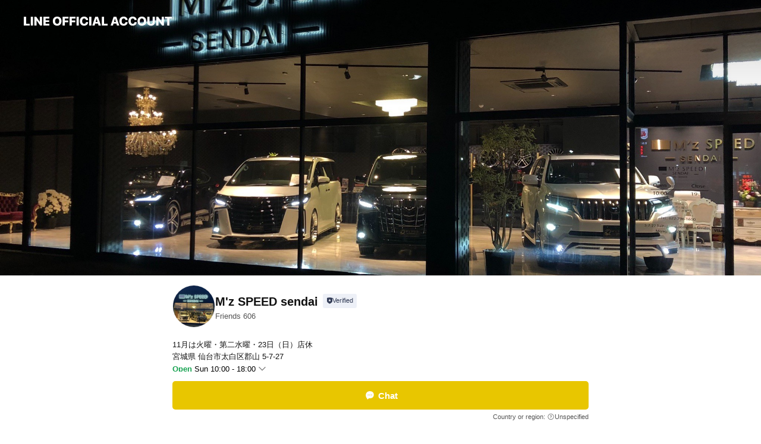

--- FILE ---
content_type: text/html; charset=utf-8
request_url: https://page.line.me/721ducha?openerPlatform=liff&openerKey=profileRecommend
body_size: 25196
content:
<!DOCTYPE html><html lang="en"><script id="oa-script-list" type="application/json">https://page.line-scdn.net/_next/static/chunks/pages/_app-c0b699a9d6347812.js,https://page.line-scdn.net/_next/static/chunks/pages/%5BsearchId%5D-b8e443852bbb5573.js</script><head><meta charSet="UTF-8"/><meta name="viewport" content="width=device-width,initial-scale=1,minimum-scale=1,maximum-scale=1,user-scalable=no,viewport-fit=cover"/><link rel="apple-touch-icon" sizes="180x180" href="https://page.line-scdn.net/favicons/apple-touch-icon.png"/><link rel="icon" type="image/png" sizes="32x32" href="https://page.line-scdn.net/favicons/favicon-32x32.png"/><link rel="icon" type="image/png" sizes="16x16" href="https://page.line-scdn.net/favicons/favicon-16x16.png&quot;"/><link rel="mask-icon" href="https://page.line-scdn.net/favicons/safari-pinned-tab.svg" color="#4ecd00"/><link rel="shortcut icon" href="https://page.line-scdn.net/favicons/favicon.ico"/><meta name="theme-color" content="#ffffff"/><meta property="og:image" content="https://page-share.line.me//%40721ducha/global/og_image.png?ts=1769355386488"/><meta name="twitter:card" content="summary_large_image"/><link rel="stylesheet" href="https://unpkg.com/swiper@6.8.1/swiper-bundle.min.css"/><title>M&#x27;z SPEED sendai | LINE Official Account</title><meta property="og:title" content="M&#x27;z SPEED sendai | LINE Official Account"/><meta name="twitter:title" content="M&#x27;z SPEED sendai | LINE Official Account"/><link rel="canonical" href="https://page.line.me/721ducha"/><meta property="line:service_name" content="Official Account"/><meta property="line:sub_title_2" content="〒982-0003 宮城県 仙台市太白区郡山 5-7-27"/><meta name="description" content="M&#x27;z SPEED sendai&#x27;s LINE official account profile page. Add them as a friend for the latest news."/><link rel="preload" as="image" href="https://oa-profile-media.line-scdn.net/0hTp9APvesC18EOB8l53x0CFJnBS43WlJbY19FaUdhCDxycAR2OjpARSJmURR2dERZZy5FQn5YXT1hY0xoXSpEUUhHEBFPd01iOwsYRVRICT9MCBM/w720" media="(max-width: 360px)"/><link rel="preload" as="image" href="https://oa-profile-media.line-scdn.net/0hTp9APvesC18EOB8l53x0CFJnBS43WlJbY19FaUdhCDxycAR2OjpARSJmURR2dERZZy5FQn5YXT1hY0xoXSpEUUhHEBFPd01iOwsYRVRICT9MCBM/w960" media="(min-width: 360.1px)"/><meta name="next-head-count" content="20"/><link rel="preload" href="https://page.line-scdn.net/_next/static/css/5066c0effeea9cdd.css" as="style"/><link rel="stylesheet" href="https://page.line-scdn.net/_next/static/css/5066c0effeea9cdd.css" data-n-g=""/><link rel="preload" href="https://page.line-scdn.net/_next/static/css/32cf1b1e6f7e57c2.css" as="style"/><link rel="stylesheet" href="https://page.line-scdn.net/_next/static/css/32cf1b1e6f7e57c2.css" data-n-p=""/><noscript data-n-css=""></noscript><script defer="" nomodule="" src="https://page.line-scdn.net/_next/static/chunks/polyfills-c67a75d1b6f99dc8.js"></script><script src="https://page.line-scdn.net/_next/static/chunks/webpack-53e0f634be95aa19.js" defer=""></script><script src="https://page.line-scdn.net/_next/static/chunks/framework-5d5971fdfab04833.js" defer=""></script><script src="https://page.line-scdn.net/_next/static/chunks/main-34d3f9ccc87faeb3.js" defer=""></script><script src="https://page.line-scdn.net/_next/static/chunks/e893f787-81841bf25f7a5b4d.js" defer=""></script><script src="https://page.line-scdn.net/_next/static/chunks/fd0ff8c8-d43e8626c80b2f59.js" defer=""></script><script src="https://page.line-scdn.net/_next/static/chunks/518-b33b01654ebc3704.js" defer=""></script><script src="https://page.line-scdn.net/_next/static/chunks/421-6db75eee1ddcc32a.js" defer=""></script><script src="https://page.line-scdn.net/_next/static/chunks/35-fb8646fb484f619c.js" defer=""></script><script src="https://page.line-scdn.net/_next/static/chunks/840-7f91c406241fc0b6.js" defer=""></script><script src="https://page.line-scdn.net/_next/static/chunks/137-ae3cbf072ff48020.js" defer=""></script><script src="https://page.line-scdn.net/_next/static/chunks/124-86d261272c7b9cdd.js" defer=""></script><script src="https://page.line-scdn.net/_next/static/chunks/693-01dc988928332a88.js" defer=""></script><script src="https://page.line-scdn.net/_next/static/chunks/716-15a06450f7be7982.js" defer=""></script><script src="https://page.line-scdn.net/_next/static/chunks/155-8eb63f2603fef270.js" defer=""></script><script src="https://page.line-scdn.net/_next/static/bbauL09QAT8MhModpG-Ma/_buildManifest.js" defer=""></script><script src="https://page.line-scdn.net/_next/static/bbauL09QAT8MhModpG-Ma/_ssgManifest.js" defer=""></script></head><body class=""><div id="__next"><div class="wrap main" style="--profile-button-color:#e8c600" data-background="true" data-theme="true" data-js-top="true"><header id="header" class="header header_web"><div class="header_wrap"><span class="header_logo"><svg xmlns="http://www.w3.org/2000/svg" fill="none" viewBox="0 0 250 17" class="header_logo_image" role="img" aria-label="LINE OFFICIAL ACCOUNT" title="LINE OFFICIAL ACCOUNT"><path fill="#000" d="M.118 16V1.204H3.88v11.771h6.121V16zm11.607 0V1.204h3.763V16zm6.009 0V1.204h3.189l5.916 8.541h.072V1.204h3.753V16h-3.158l-5.947-8.634h-.072V16zm15.176 0V1.204h10.14v3.025h-6.377V7.15h5.998v2.83h-5.998v2.994h6.378V16zm23.235.267c-4.491 0-7.3-2.943-7.3-7.66v-.02c0-4.707 2.83-7.65 7.3-7.65 4.502 0 7.311 2.943 7.311 7.65v.02c0 4.717-2.8 7.66-7.311 7.66m0-3.118c2.153 0 3.486-1.763 3.486-4.542v-.02c0-2.8-1.363-4.533-3.486-4.533-2.102 0-3.466 1.723-3.466 4.532v.02c0 2.81 1.354 4.543 3.466 4.543M65.291 16V1.204h10.07v3.025h-6.306v3.373h5.732v2.881h-5.732V16zm11.731 0V1.204h10.07v3.025h-6.307v3.373h5.732v2.881h-5.732V16zm11.73 0V1.204h3.764V16zm12.797.267c-4.44 0-7.198-2.84-7.198-7.67v-.01c0-4.83 2.779-7.65 7.198-7.65 3.866 0 6.542 2.481 6.676 5.793v.103h-3.62l-.021-.154c-.235-1.538-1.312-2.625-3.035-2.625-2.06 0-3.363 1.692-3.363 4.522v.01c0 2.861 1.313 4.563 3.374 4.563 1.63 0 2.789-1.015 3.045-2.666l.02-.112h3.62l-.01.112c-.133 3.312-2.84 5.784-6.686 5.784m8.47-.267V1.204h3.763V16zm5.189 0 4.983-14.796h4.604L129.778 16h-3.947l-.923-3.25h-4.83l-.923 3.25zm7.249-11.577-1.6 5.62h3.271l-1.599-5.62zM131.204 16V1.204h3.763v11.771h6.121V16zm14.868 0 4.983-14.796h4.604L160.643 16h-3.948l-.923-3.25h-4.83L150.02 16zm7.249-11.577-1.599 5.62h3.271l-1.6-5.62zm14.653 11.844c-4.44 0-7.198-2.84-7.198-7.67v-.01c0-4.83 2.779-7.65 7.198-7.65 3.866 0 6.542 2.481 6.675 5.793v.103h-3.619l-.021-.154c-.236-1.538-1.312-2.625-3.035-2.625-2.061 0-3.363 1.692-3.363 4.522v.01c0 2.861 1.312 4.563 3.373 4.563 1.631 0 2.789-1.015 3.046-2.666l.02-.112h3.62l-.01.112c-.134 3.312-2.841 5.784-6.686 5.784m15.258 0c-4.44 0-7.198-2.84-7.198-7.67v-.01c0-4.83 2.778-7.65 7.198-7.65 3.866 0 6.542 2.481 6.675 5.793v.103h-3.619l-.021-.154c-.236-1.538-1.312-2.625-3.035-2.625-2.061 0-3.363 1.692-3.363 4.522v.01c0 2.861 1.312 4.563 3.373 4.563 1.631 0 2.789-1.015 3.046-2.666l.02-.112h3.62l-.011.112c-.133 3.312-2.84 5.784-6.685 5.784m15.36 0c-4.491 0-7.3-2.943-7.3-7.66v-.02c0-4.707 2.83-7.65 7.3-7.65 4.502 0 7.311 2.943 7.311 7.65v.02c0 4.717-2.799 7.66-7.311 7.66m0-3.118c2.154 0 3.487-1.763 3.487-4.542v-.02c0-2.8-1.364-4.533-3.487-4.533-2.102 0-3.466 1.723-3.466 4.532v.02c0 2.81 1.354 4.543 3.466 4.543m15.514 3.118c-3.855 0-6.367-2.184-6.367-5.517V1.204h3.763v9.187c0 1.723.923 2.758 2.615 2.758 1.681 0 2.604-1.035 2.604-2.758V1.204h3.763v9.546c0 3.322-2.491 5.517-6.378 5.517M222.73 16V1.204h3.189l5.916 8.541h.072V1.204h3.753V16h-3.158l-5.947-8.634h-.072V16zm18.611 0V4.229h-4.081V1.204h11.915v3.025h-4.081V16z"></path></svg></span></div></header><div class="container"><div data-intersection-target="profileFace" class="_root_f63qr_2 _modeLiffApp_f63qr_155"><div class="_coverImage_f63qr_2"><div data-intersection-target="coverImage" class="_root_1e0fr_1 _black_1e0fr_61"><picture class="_coverPicture_1e0fr_10"><source media="(min-width: 1048px)" srcSet="[data-uri]"/><source media="(min-width: 712px)" srcSet="[data-uri]"/><img class="_coverImage_1e0fr_7" src="[data-uri]" alt="" width="380" height="189"/></picture><img class="_coverImageSpacer_1e0fr_7" src="[data-uri]" alt=""/><div class="_root_qs6hr_1" aria-label="loading"><svg viewBox="0 0 50 50" xmlns="http://www.w3.org/2000/svg" class="_spinner_qs6hr_10" width="50" style="margin-left:-25px;margin-top:-25px"><path d="m9.906 37.346a1.5 1.5 0 0 1 2.321-1.9 16.461 16.461 0 0 0 12.774 6.054c9.112 0 16.5-7.387 16.5-16.5s-7.388-16.5-16.501-16.5a1.5 1.5 0 0 1 0-3c10.77 0 19.5 8.73 19.5 19.5s-8.73 19.5-19.5 19.5a19.46 19.46 0 0 1 -15.095-7.154z" fill="#fff"></path></svg></div></div></div><div class="_account_f63qr_11"><div class="_accountHead_f63qr_16"><div class="_accountHeadIcon_f63qr_22"><a class="_accountHeadIconLink_f63qr_31" href="/721ducha/profile/img"><div class="_root_19dwp_1"><img class="_thumbnailImage_19dwp_8" src="https://profile.line-scdn.net/0hVUqm_YdeCXpMFB9gROZ2LXBRBxc7Og8yNHZHSWpGA01iJh1-d3cTGTocB0IyIUwpciYSGGlDUUJl/preview" alt="Show profile photo" width="70" height="70"/></div></a></div><div class="_accountHeadContents_f63qr_34"><h1 class="_accountHeadTitle_f63qr_37"><span class="_accountHeadTitleText_f63qr_51">M&#x27;z SPEED sendai</span><button type="button" class="_accountHeadBadge_f63qr_54" aria-label="Show account info"><span class="_root_4p75h_1 _typeCertified_4p75h_20"><span class="_icon_4p75h_17"><span role="img" aria-label="Verification status" class="la labs _iconImage_4p75h_17" style="width:11px;aspect-ratio:1;display:inline-grid;place-items:stretch"><svg xmlns="http://www.w3.org/2000/svg" data-laicon-version="10.2" viewBox="0 0 20 20" fill="currentColor"><g transform="translate(-2 -2)"><path d="M12 2.5c-3.7 0-6.7.7-7.8 1-.3.2-.5.5-.5.8v8.9c0 3.2 4.2 6.3 8 8.2.1 0 .2.1.3.1s.2 0 .3-.1c3.9-1.9 8-5 8-8.2V4.3c0-.3-.2-.6-.5-.7-1.1-.3-4.1-1.1-7.8-1.1zm0 4.2 1.2 2.7 2.7.3-1.9 2 .4 2.8-2.4-1.2-2.4 1.3.4-2.8-1.9-2 2.7-.3L12 6.7z"/></g></svg></span></span><span class="_label_4p75h_42">Verified</span></span></button></h1><div class="_accountHeadSubTexts_f63qr_58"><p class="_accountHeadSubText_f63qr_58">Friends<!-- --> <!-- -->606</p></div></div></div><div class="_accountInfo_f63qr_73"><p class="_accountInfoText_f63qr_85">11月は火曜・第二水曜・23日（日）店休</p><p class="_accountInfoText_f63qr_85">宮城県 仙台市太白区郡山 5-7-27</p><p><a class="_accountInfoWebsiteLink_f63qr_137" href="https://www.mzspeed-sendai.com/"><span class="_accountInfoWebsiteUrl_f63qr_141">www.mzspeed-sendai.com/</span><span class="_accountInfoWebsiteCount_f63qr_147">1 other items</span></a></p></div><div class="_actionButtons_f63qr_152"><div><div class="_root_1nhde_1"><button type="button" class="_button_1nhde_9"><span class="_icon_1nhde_31"><span role="img" class="la lar" style="width:14px;aspect-ratio:1;display:inline-grid;place-items:stretch"><svg xmlns="http://www.w3.org/2000/svg" data-laicon-version="15.0" viewBox="0 0 20 20" fill="currentColor"><g transform="translate(-2 -2)"><path d="M11.8722 10.2255a.9.9 0 1 0 0 1.8.9.9 0 0 0 0-1.8Zm-3.5386 0a.9.9 0 1 0 0 1.8.9.9 0 0 0 0-1.8Zm7.0767 0a.9.9 0 1 0 0 1.8.9.9 0 0 0 0-1.8Z"/><path d="M6.5966 6.374c-1.256 1.2676-1.988 3.1338-1.988 5.5207 0 2.8387 1.6621 5.3506 2.8876 6.8107.6247-.8619 1.6496-1.7438 3.2265-1.7444h.0015l2.2892-.0098h.0028c3.4682 0 6.2909-2.8223 6.2909-6.2904 0-1.9386-.7072-3.4895-1.9291-4.5632C16.1475 5.0163 14.3376 4.37 12.0582 4.37c-2.3602 0-4.2063.7369-5.4616 2.004Zm-.9235-.915C7.2185 3.8991 9.4223 3.07 12.0582 3.07c2.5189 0 4.6585.7159 6.1779 2.051 1.5279 1.3427 2.371 3.2622 2.371 5.5398 0 4.1857-3.4041 7.5896-7.5894 7.5904h-.0015l-2.2892.0098h-.0028c-1.33 0-2.114.9634-2.5516 1.8265l-.4192.8269-.6345-.676c-1.2252-1.3055-3.8103-4.4963-3.8103-8.3437 0-2.6555.8198-4.8767 2.3645-6.4358Z"/></g></svg></span></span><span class="_label_1nhde_14">Chat</span></button></div><div class="_root_1nhde_1"><button type="button" class="_button_1nhde_9"><span class="_icon_1nhde_31"><span role="img" class="la lar" style="width:14px;aspect-ratio:1;display:inline-grid;place-items:stretch"><svg xmlns="http://www.w3.org/2000/svg" data-laicon-version="15.0" viewBox="0 0 20 20" fill="currentColor"><g transform="translate(-2 -2)"><path d="m7.2948 4.362 2.555 2.888a.137.137 0 0 1-.005.188l-1.771 1.771a.723.723 0 0 0-.183.316.8889.8889 0 0 0-.031.215 1.42 1.42 0 0 0 .038.351c.052.23.16.51.333.836.348.654.995 1.551 2.143 2.699 1.148 1.148 2.045 1.795 2.7 2.144.325.173.605.28.835.332.113.025.233.042.351.038a.8881.8881 0 0 0 .215-.031.7244.7244 0 0 0 .316-.183l1.771-1.772a.1367.1367 0 0 1 .188-.005l2.889 2.556a.9241.9241 0 0 1 .04 1.346l-1.5 1.5c-.11.11-.4.28-.93.358-.516.076-1.21.058-2.06-.153-1.7-.422-4.002-1.608-6.67-4.276-2.667-2.667-3.853-4.97-4.275-6.668-.21-.851-.23-1.545-.153-2.06.079-.53.248-.821.358-.93l1.5-1.501a.9239.9239 0 0 1 1.346.04v.001Zm.973-.862a2.224 2.224 0 0 0-3.238-.099l-1.5 1.5c-.376.377-.623.97-.725 1.66-.104.707-.068 1.573.178 2.564.492 1.982 1.827 4.484 4.618 7.274 2.79 2.791 5.292 4.126 7.275 4.618.99.246 1.856.282 2.563.178.69-.102 1.283-.349 1.66-.725l1.5-1.5a2.2247 2.2247 0 0 0 .4408-2.5167 2.2252 2.2252 0 0 0-.5398-.7213l-2.889-2.557a1.4369 1.4369 0 0 0-1.968.06l-1.565 1.565a2.7941 2.7941 0 0 1-.393-.177c-.509-.27-1.305-.828-2.392-1.915-1.087-1.088-1.644-1.883-1.915-2.392a2.6894 2.6894 0 0 1-.177-.393l1.564-1.565c.537-.537.563-1.4.06-1.968L8.2678 3.5Z"/></g></svg></span></span><span class="_label_1nhde_14">Call</span></button></div><div class="_root_1nhde_1"><a role="button" href="https://line.me/R/home/public/main?id=721ducha&amp;utm_source=businessprofile&amp;utm_medium=action_btn" class="_button_1nhde_9"><span class="_icon_1nhde_31"><span role="img" class="la lar" style="width:14px;aspect-ratio:1;display:inline-grid;place-items:stretch"><svg xmlns="http://www.w3.org/2000/svg" data-laicon-version="15.0" viewBox="0 0 20 20" fill="currentColor"><g transform="translate(-2 -2)"><path d="M6.0001 4.5104a.35.35 0 0 0-.35.35v14.2792a.35.35 0 0 0 .35.35h12a.35.35 0 0 0 .35-.35V4.8604a.35.35 0 0 0-.35-.35h-12Zm-1.65.35c0-.9112.7387-1.65 1.65-1.65h12c.9113 0 1.65.7388 1.65 1.65v14.2792c0 .9113-.7387 1.65-1.65 1.65h-12c-.9113 0-1.65-.7387-1.65-1.65V4.8604Z"/><path d="M15.0534 12.65H8.9468v-1.3h6.1066v1.3Zm0-3.3413H8.9468v-1.3h6.1066v1.3Zm0 6.6827H8.9468v-1.3h6.1066v1.3Z"/></g></svg></span></span><span class="_label_1nhde_14">Posts</span></a></div></div></div></div></div><div class="content"><div class="ldsg-tab plugin_tab" data-flexible="flexible" style="--tab-indicator-position:0px;--tab-indicator-width:0px" id="tablist"><div class="tab-content"><div class="tab-content-inner"><div class="tab-list" role="tablist"><a aria-selected="true" role="tab" class="tab-list-item" tabindex="0"><span class="text">コンプリートカーから新車まで</span></a><a aria-selected="false" role="tab" class="tab-list-item"><span class="text">コンプリートから中古車まで！</span></a><a aria-selected="false" role="tab" class="tab-list-item"><span class="text">Basic info</span></a><a aria-selected="false" role="tab" class="tab-list-item"><span class="text">You might like</span></a></div><div class="tab-indicator"></div></div></div></div><section class="section section_collection" id="plugin-showcase-881098646193187" data-js-plugin="showcase"><a data-testid="link-with-next" class="link" href="/721ducha/showcase/881098646193187"><h2 class="title_section" data-testid="plugin-header"><span class="title">コンプリートカーから新車まで</span><span class="text_more">See more</span></h2></a><div class="collection_plugin"><div class="collection_plugin_item"><div class="collection_image"><picture class="picture"><img class="image" alt=""/></picture><span class="icon_outlink" data-testid="external-link-icon"><svg xmlns="http://www.w3.org/2000/svg" data-laicon-version="15" viewBox="0 0 20 20"><g fill="#fff"><path d="M9.465 9.707l7.83-7.83.92.92-7.831 7.829-.92-.92z"></path><path d="M17.458 2.622H12.92v-1.3h5.838v5.826h-1.3V2.622zM2.65 4.23a.185.185 0 01.01-.02.474.474 0 01.095-.117.557.557 0 01.142-.097.218.218 0 01.078-.023h7.955v-1.3H2.976c-.442 0-.836.22-1.102.464-.258.238-.523.621-.523 1.077v12.794c0 1.089.9 1.703 1.703 1.703h12.55c.962 0 1.749-.683 1.749-1.585V9.167h-1.3v7.96c0 .064-.08.284-.448.284H3.053a.435.435 0 01-.283-.11.371.371 0 01-.12-.293V4.23z"></path></g></svg></span></div><div class="collection_info"><strong class="collection_title">アルファード GRACE-LINE</strong><p class="collection_desc">ZEUS フロントサイドリアエアロ  ZEUS フロントグリル ZEUS フードトップモール ZEUS ４本出しマフラー ZEUS 車高調 エムズスピード 22インチAW</p></div><a target="_blank" rel="noopener noreferrer ugc nofollow" href="https://www.mzspeed-sendai.com/complete_car/grace_alphard_s" class="collection_link" data-testid="external-link"></a></div><div class="collection_plugin_item"><div class="collection_image"><picture class="picture"><img class="image" alt=""/></picture><span class="icon_outlink" data-testid="external-link-icon"><svg xmlns="http://www.w3.org/2000/svg" data-laicon-version="15" viewBox="0 0 20 20"><g fill="#fff"><path d="M9.465 9.707l7.83-7.83.92.92-7.831 7.829-.92-.92z"></path><path d="M17.458 2.622H12.92v-1.3h5.838v5.826h-1.3V2.622zM2.65 4.23a.185.185 0 01.01-.02.474.474 0 01.095-.117.557.557 0 01.142-.097.218.218 0 01.078-.023h7.955v-1.3H2.976c-.442 0-.836.22-1.102.464-.258.238-.523.621-.523 1.077v12.794c0 1.089.9 1.703 1.703 1.703h12.55c.962 0 1.749-.683 1.749-1.585V9.167h-1.3v7.96c0 .064-.08.284-.448.284H3.053a.435.435 0 01-.283-.11.371.371 0 01-.12-.293V4.23z"></path></g></svg></span></div><div class="collection_info"><strong class="collection_title">ランドクルーザープラド CLOSS-LINE</strong><p class="collection_desc">ZEUS フロントリアエアロ  ZEUS ４本出しマフラー エムズスピード 20インチAW JAOS サイドステップ</p></div><a target="_blank" rel="noopener noreferrer ugc nofollow" href="https://www.mzspeed-sendai.com/complete_car/cross_landcruiser_prado" class="collection_link" data-testid="external-link"></a></div><div class="collection_plugin_item"><div class="collection_image"><picture class="picture"><img class="image" alt=""/></picture><span class="icon_outlink" data-testid="external-link-icon"><svg xmlns="http://www.w3.org/2000/svg" data-laicon-version="15" viewBox="0 0 20 20"><g fill="#fff"><path d="M9.465 9.707l7.83-7.83.92.92-7.831 7.829-.92-.92z"></path><path d="M17.458 2.622H12.92v-1.3h5.838v5.826h-1.3V2.622zM2.65 4.23a.185.185 0 01.01-.02.474.474 0 01.095-.117.557.557 0 01.142-.097.218.218 0 01.078-.023h7.955v-1.3H2.976c-.442 0-.836.22-1.102.464-.258.238-.523.621-.523 1.077v12.794c0 1.089.9 1.703 1.703 1.703h12.55c.962 0 1.749-.683 1.749-1.585V9.167h-1.3v7.96c0 .064-.08.284-.448.284H3.053a.435.435 0 01-.283-.11.371.371 0 01-.12-.293V4.23z"></path></g></svg></span></div><div class="collection_info"><strong class="collection_title">ハリアー LUV-LINE</strong><p class="collection_desc">ZEUS フロントサイドリアエアロ  ZEUS フロントグリル ZEUS ４本出しマフラー ZEUS 車高調 エムズスピード 22インチAW</p></div><a target="_blank" rel="noopener noreferrer ugc nofollow" href="https://www.mzspeed-sendai.com/complete_car/luv_harrier_ver3" class="collection_link" data-testid="external-link"></a></div></div></section><section class="section section_text" id="plugin-signboard-714214126751456" data-js-plugin="signboard"><h2 class="title_section" data-testid="plugin-header"><span class="title">コンプリートから中古車まで！</span></h2><div class="text_plugin"><div class="text_plugin_image"><picture class="picture"><img class="image" alt=""/></picture></div><div class="text_plugin_desc"><div class="text_area"><p class="text">当店では新車コンプリートカーから輸入車、中古車まで幅広く取り扱っております❗<br/><br/>コンプリートカー<br/>普通車<br/>輸入車<br/>軽自動車<br/>トラック<br/>アメ車<br/>なんでもお任せください！<br/><br/><br/>お客様の新しいお車探し私共にお手伝いさせてください✨</p></div></div></div></section><section class="section section_info" id="plugin-information-587588680403827" data-js-plugin="information"><h2 class="title_section" data-testid="plugin-header"><span class="title">Basic info</span></h2><div class="basic_info_item info_intro"><i class="icon"><svg width="19" height="19" viewBox="0 0 19 19" fill="none" xmlns="http://www.w3.org/2000/svg"><path fill-rule="evenodd" clip-rule="evenodd" d="M14.25 2.542h-9.5c-.721 0-1.306.584-1.306 1.306v11.304c0 .722.585 1.306 1.306 1.306h9.5c.722 0 1.306-.584 1.306-1.306V3.848c0-.722-.584-1.306-1.306-1.306zM4.75 3.57h9.5c.153 0 .277.124.277.277v11.304a.277.277 0 01-.277.277h-9.5a.277.277 0 01-.277-.277V3.848c0-.153.124-.277.277-.277zm7.167 6.444v-1.03H7.083v1.03h4.834zm0-3.675v1.03H7.083V6.34h4.834zm0 6.32v-1.03H7.083v1.03h4.834z" fill="#000"></path></svg></i>M&#x27;z SPEED仙台の公式アカウントです！！</div><div class="basic_info_item info_time"><i class="icon"><svg width="19" height="19" viewBox="0 0 19 19" fill="none" xmlns="http://www.w3.org/2000/svg"><path fill-rule="evenodd" clip-rule="evenodd" d="M9.5 2.177a7.323 7.323 0 100 14.646 7.323 7.323 0 000-14.646zm0 1.03a6.294 6.294 0 110 12.587 6.294 6.294 0 010-12.588zm.514 5.996v-3.73H8.985v4.324l2.79 1.612.515-.892-2.276-1.314z" fill="#000"></path></svg></i><div class="title"><span class="title_s">Mon</span><span class="con_s">10:00 - 18:00</span></div><p class="memo">毎月第二水曜日も定休日とさせて頂いております。</p><ul class="lst_week"><li><span class="title_s">Sun</span><span class="con_s">10:00 - 18:00</span></li><li><span class="title_s">Mon</span><span class="con_s">10:00 - 18:00</span></li><li><span class="title_s">Tue</span><span class="con_s">Closed</span></li><li><span class="title_s">Wed</span><span class="con_s">10:00 - 18:00</span></li><li><span class="title_s">Thu</span><span class="con_s">10:00 - 18:00</span></li><li><span class="title_s">Fri</span><span class="con_s">10:00 - 18:00</span></li><li><span class="title_s">Sat</span><span class="con_s">10:00 - 18:00</span></li></ul></div><div class="basic_info_item info_tel is_selectable"><i class="icon"><svg width="19" height="19" viewBox="0 0 19 19" fill="none" xmlns="http://www.w3.org/2000/svg"><path fill-rule="evenodd" clip-rule="evenodd" d="M2.816 3.858L4.004 2.67a1.76 1.76 0 012.564.079l2.024 2.286a1.14 1.14 0 01-.048 1.559L7.306 7.832l.014.04c.02.052.045.11.075.173l.051.1c.266.499.762 1.137 1.517 1.892.754.755 1.393 1.25 1.893 1.516.103.055.194.097.271.126l.04.014 1.239-1.238a1.138 1.138 0 011.465-.121l.093.074 2.287 2.024a1.76 1.76 0 01.078 2.563l-1.188 1.188c-1.477 1.478-5.367.513-9.102-3.222-3.735-3.735-4.7-7.625-3.223-9.103zm5.005 1.86L5.797 3.43a.731.731 0 00-1.065-.033L3.544 4.586c-.31.31-.445 1.226-.162 2.367.393 1.582 1.49 3.386 3.385 5.28 1.894 1.894 3.697 2.992 5.28 3.384 1.14.284 2.057.148 2.367-.162l1.187-1.187a.731.731 0 00-.032-1.065l-2.287-2.024a.109.109 0 00-.148.004l-1.403 1.402c-.517.518-1.887-.21-3.496-1.82l-.158-.16c-1.499-1.54-2.164-2.837-1.663-3.337l1.402-1.402a.108.108 0 00.005-.149z" fill="#000"></path></svg></i><a class="link" href="#"><span>0227961600</span></a></div><div class="basic_info_item info_url is_selectable"><i class="icon"><svg width="19" height="19" viewBox="0 0 19 19" fill="none" xmlns="http://www.w3.org/2000/svg"><path fill-rule="evenodd" clip-rule="evenodd" d="M9.5 2.18a7.32 7.32 0 100 14.64 7.32 7.32 0 000-14.64zM3.452 7.766A6.294 6.294 0 003.21 9.5c0 .602.084 1.184.242 1.736H6.32A17.222 17.222 0 016.234 9.5c0-.597.03-1.178.086-1.735H3.452zm.396-1.029H6.46c.224-1.303.607-2.422 1.11-3.225a6.309 6.309 0 00-3.722 3.225zm3.51 1.03a15.745 15.745 0 000 3.47h4.284a15.749 15.749 0 000-3.47H7.358zm4.131-1.03H7.511C7.903 4.64 8.707 3.21 9.5 3.21c.793 0 1.597 1.43 1.99 3.526zm1.19 1.03a17.21 17.21 0 010 3.47h2.869A6.292 6.292 0 0015.79 9.5c0-.602-.084-1.184-.242-1.735H12.68zm2.473-1.03H12.54c-.224-1.303-.607-2.422-1.11-3.225a6.308 6.308 0 013.722 3.225zM7.57 15.489a6.309 6.309 0 01-3.722-3.224H6.46c.224 1.303.607 2.421 1.11 3.224zm1.929.301c-.793 0-1.596-1.43-1.99-3.525h3.98c-.394 2.095-1.197 3.525-1.99 3.525zm1.93-.301c.503-.803.886-1.921 1.11-3.224h2.612a6.309 6.309 0 01-3.723 3.224z" fill="#000"></path></svg></i><a class="account_info_website_link" href="https://www.mzspeed-sendai.com/"><span class="account_info_website_url">www.mzspeed-sendai.com/</span><span class="account_info_website_count">1 other items</span></a></div><div class="basic_info_item info_facility"><i class="icon"><svg width="19" height="19" viewBox="0 0 19 19" fill="none" xmlns="http://www.w3.org/2000/svg"><path fill-rule="evenodd" clip-rule="evenodd" d="M9.5 2.178a7.322 7.322 0 100 14.644 7.322 7.322 0 000-14.644zm0 1.03a6.293 6.293 0 110 12.585 6.293 6.293 0 010-12.586zm.515 2.791v4.413h-1.03V5.999h1.03zm-.51 5.651a.66.66 0 100 1.321.66.66 0 000-1.321z" fill="#000"></path></svg></i>Free Wi-Fi, parking available, smoking OK, no smoking, power outlets available</div><div class="basic_info_item place_map" data-js-access="true"><div class="map_area"><a target="_blank" rel="noopener" href="https://www.google.com/maps/search/?api=1&amp;query=38.2179112%2C140.8937477"><img src="https://maps.googleapis.com/maps/api/staticmap?key=AIzaSyCmbTfxB3uMZpzVX9NYKqByC1RRi2jIjf0&amp;channel=Line_Account&amp;scale=2&amp;size=400x200&amp;center=38.21801120000001%2C140.8937477&amp;markers=scale%3A2%7Cicon%3Ahttps%3A%2F%2Fpage.line-scdn.net%2F_%2Fimages%2FmapPin.v1.png%7C38.2179112%2C140.8937477&amp;language=en&amp;region=&amp;signature=1y9WVFd4mL1eQn6WTK6AffRaGrA%3D" alt=""/></a></div><div class="map_text"><i class="icon"><svg width="19" height="19" viewBox="0 0 19 19" fill="none" xmlns="http://www.w3.org/2000/svg"><path fill-rule="evenodd" clip-rule="evenodd" d="M9.731 1.864l-.23-.004a6.308 6.308 0 00-4.853 2.266c-2.155 2.565-1.9 6.433.515 8.857a210.37 210.37 0 013.774 3.911.772.772 0 001.13 0l.942-.996a182.663 182.663 0 012.829-2.916c2.413-2.422 2.67-6.29.515-8.855a6.308 6.308 0 00-4.622-2.263zm-.23 1.026a5.28 5.28 0 014.064 1.9c1.805 2.147 1.588 5.413-.456 7.466l-.452.456a209.82 209.82 0 00-2.87 2.98l-.285.3-1.247-1.31a176.87 176.87 0 00-2.363-2.425c-2.045-2.053-2.261-5.32-.456-7.468a5.28 5.28 0 014.064-1.9zm0 3.289a2.004 2.004 0 100 4.008 2.004 2.004 0 000-4.008zm0 1.029a.975.975 0 110 1.95.975.975 0 010-1.95z" fill="#000"></path></svg></i><div class="map_title_area"><strong class="map_title">〒982-0003 宮城県 仙台市太白区郡山 5-7-27</strong><button type="button" class="button_copy" aria-label="Copy"><i class="icon_copy"><svg width="16" height="16" xmlns="http://www.w3.org/2000/svg" data-laicon-version="15" viewBox="0 0 24 24"><path d="M3.2 3.05a.65.65 0 01.65-.65h12.99a.65.65 0 01.65.65V6.5h-1.3V3.7H4.5v13.28H7v1.3H3.85a.65.65 0 01-.65-.65V3.05z"></path><path d="M6.52 6.36a.65.65 0 01.65-.65h12.98a.65.65 0 01.65.65V17.5l-4.1 4.1H7.17a.65.65 0 01-.65-.65V6.36zm1.3.65V20.3h8.34l3.34-3.34V7.01H7.82z"></path><path d="M14.13 10.19H9.6v-1.3h4.53v1.3zm0 2.2H9.6v-1.3h4.53v1.3zm1.27 3.81h5.4v1.3h-4.1v4.1h-1.3v-5.4z"></path></svg></i></button></div><div class="map_address">太子堂, 長町</div></div></div></section><section class="section section_recommend" id="plugin-recommendation-RecommendationPlugin" data-js-plugin="recommendation"><a target="_self" rel="noopener" href="https://liff.line.me/1654867680-wGKa63aV/?utm_source=oaprofile&amp;utm_medium=recommend" class="link"><h2 class="title_section" data-testid="plugin-header"><span class="title">You might like</span><span class="text_more">See more</span></h2></a><section class="RecommendationPlugin_subSection__nWfpQ"><h3 class="RecommendationPlugin_subTitle__EGDML">Accounts others are viewing</h3><div class="swiper-container"><div class="swiper-wrapper"><div class="swiper-slide"><div class="recommend_list"><div class="recommend_item" id="recommend-item-1"><a target="_self" rel="noopener" href="https://page.line.me/320ytyat?openerPlatform=liff&amp;openerKey=profileRecommend" class="link"><div class="thumb"><img src="https://profile.line-scdn.net/0hKXMYdDefFHdwID9w56NrIExlGhoHDhI_CERcGQAmTxQJRQcpS0dYFlAkTUVcFFdxTBYPFQEoTkMK/preview" class="image" alt=""/></div><div class="info"><strong class="info_name"><i class="icon_certified"></i>フレックス ハイエース仙台</strong><div class="info_detail"><span class="friend">2,577 friends</span></div></div></a></div><div class="recommend_item" id="recommend-item-2"><a target="_self" rel="noopener" href="https://page.line.me/228zoyoj?openerPlatform=liff&amp;openerKey=profileRecommend" class="link"><div class="thumb"><img src="https://profile.line-scdn.net/0hJdJAAopnFUt3OAbtts9qHEt9GyYAFhMDD10JeVQ8Q3JSDVEaS1kNegE7S3NYWlUUSgxeeVY6GCkN/preview" class="image" alt=""/></div><div class="info"><strong class="info_name"><i class="icon_certified"></i>スマイルモータース</strong><div class="info_detail"><span class="friend">196 friends</span></div></div></a></div><div class="recommend_item" id="recommend-item-3"><a target="_self" rel="noopener" href="https://page.line.me/159culcp?openerPlatform=liff&amp;openerKey=profileRecommend" class="link"><div class="thumb"><img src="https://profile.line-scdn.net/0hraDw8BN6LU55Djjx_6FSGUVLIyMOICsGAWg1IQkII30BOTpPQT81Ll8GJC0GNjgbQGllL1RZIXwB/preview" class="image" alt=""/></div><div class="info"><strong class="info_name"><i class="icon_certified"></i>KSファクトリー福岡須恵インター店</strong><div class="info_detail"><span class="friend">881 friends</span></div></div></a></div></div></div><div class="swiper-slide"><div class="recommend_list"><div class="recommend_item" id="recommend-item-4"><a target="_self" rel="noopener" href="https://page.line.me/mvz0939e?openerPlatform=liff&amp;openerKey=profileRecommend" class="link"><div class="thumb"><img src="https://profile.line-scdn.net/0hkmAavhr5NEJ8GCTIZKxLFUBdOi8LNjIKBCsrcQkRbydTe3pHRiwpLAsYbiUFLXNHRHl-LFlLbnpT/preview" class="image" alt=""/></div><div class="info"><strong class="info_name"><i class="icon_certified"></i>バジェット・レンタカー</strong><div class="info_detail"><span class="friend">617,908 friends</span></div></div></a></div><div class="recommend_item" id="recommend-item-5"><a target="_self" rel="noopener" href="https://page.line.me/072qrumb?openerPlatform=liff&amp;openerKey=profileRecommend" class="link"><div class="thumb"><img src="https://profile.line-scdn.net/0hE4-EYakbGhsQPAVSnHxlTCx5FHZnEhxTaAkBKmc_FHxtCFVPKlxRdDY_Qig0BVtLe18GeDI_FCk1/preview" class="image" alt=""/></div><div class="info"><strong class="info_name"><i class="icon_certified"></i>WECARS（ウィーカーズ）瑞穂店</strong><div class="info_detail"><span class="friend">1,021 friends</span></div></div></a></div><div class="recommend_item" id="recommend-item-6"><a target="_self" rel="noopener" href="https://page.line.me/148gxvuz?openerPlatform=liff&amp;openerKey=profileRecommend" class="link"><div class="thumb"><img src="https://profile.line-scdn.net/0hKmwnYH-7FEJKFwT6qjJrFXZSGi89ORIKMnMMdGwUHyZud1BGcHQLJT0TSSIyclsRdXgJdmsXSnM1/preview" class="image" alt=""/></div><div class="info"><strong class="info_name"><i class="icon_certified"></i>快星丸</strong><div class="info_detail"><span class="friend">1,081 friends</span></div></div></a></div></div></div><div class="swiper-slide"><div class="recommend_list"><div class="recommend_item" id="recommend-item-7"><a target="_self" rel="noopener" href="https://page.line.me/177jyvzt?openerPlatform=liff&amp;openerKey=profileRecommend" class="link"><div class="thumb"><img src="https://profile.line-scdn.net/0hB-7sMrtEHQIKCgoz2I5iVTZPE299JBtKcmgBNyYPRDcjMwgAP2xRNnsKEzp1OltSY2gFMCkIEzd3/preview" class="image" alt=""/></div><div class="info"><strong class="info_name"><i class="icon_certified"></i>メーガンレーシングジャパン</strong><div class="info_detail"><span class="friend">1,115 friends</span></div></div></a></div><div class="recommend_item" id="recommend-item-8"><a target="_self" rel="noopener" href="https://page.line.me/671mdzwy?openerPlatform=liff&amp;openerKey=profileRecommend" class="link"><div class="thumb"><img src="https://profile.line-scdn.net/0hZ965CkzEBRYLTCxbZiV6QTcJC3t8YgNecyhCJytOXSYiL0ZEN39JIiZNC3NxeEISZylOICpMWyIj/preview" class="image" alt=""/></div><div class="info"><strong class="info_name"><i class="icon_certified"></i>APIA WEBSHOP</strong><div class="info_detail"><span class="friend">1,266 friends</span></div></div></a></div><div class="recommend_item" id="recommend-item-9"><a target="_self" rel="noopener" href="https://page.line.me/586xnsea?openerPlatform=liff&amp;openerKey=profileRecommend" class="link"><div class="thumb"><img src="https://profile.line-scdn.net/0haVLDrXRiPnlxPSCObExBLk14MBQGEzgxCVt4GVc8MEkPCXt8RV14SwNoYxxbXS4oGQ8iH1xqYk0L/preview" class="image" alt=""/></div><div class="info"><strong class="info_name"><i class="icon_certified"></i>ALPINE STYLE 仙台R4</strong><div class="info_detail"><span class="friend">188 friends</span></div></div></a></div></div></div><div class="swiper-slide"><div class="recommend_list"><div class="recommend_item" id="recommend-item-10"><a target="_self" rel="noopener" href="https://page.line.me/268jhhqn?openerPlatform=liff&amp;openerKey=profileRecommend" class="link"><div class="thumb"><img src="https://profile.line-scdn.net/0hpDV34Y6mL2trSjpysPRQPFcPIQYcZCkjEygyXxoddggULj0_BCs3BU9KI1hBfz08VH40Dk5IeVgW/preview" class="image" alt=""/></div><div class="info"><strong class="info_name"><i class="icon_certified"></i>Fixx運営事務局</strong><div class="info_detail"><span class="friend">1,023 friends</span></div></div></a></div><div class="recommend_item" id="recommend-item-11"><a target="_self" rel="noopener" href="https://page.line.me/rip3829p?openerPlatform=liff&amp;openerKey=profileRecommend" class="link"><div class="thumb"><img src="https://profile.line-scdn.net/0hJy1WQWZqFVYMLgVwcb5qATBrGzt7ABMedBxaNS1-TmMgH1cJY08ONiF-QmckFlMGZBhcYi96TmVx/preview" class="image" alt=""/></div><div class="info"><strong class="info_name"><i class="icon_certified"></i>EXTREME</strong><div class="info_detail"><span class="friend">855 friends</span></div><div class="common_label"><strong class="label"><i class="icon"><svg width="12" height="12" viewBox="0 0 12 12" fill="none" xmlns="http://www.w3.org/2000/svg"><path fill-rule="evenodd" clip-rule="evenodd" d="M1.675 2.925v6.033h.926l.923-.923.923.923h5.878V2.925H4.447l-.923.923-.923-.923h-.926zm-.85-.154c0-.384.312-.696.696-.696h1.432l.571.571.572-.571h6.383c.385 0 .696.312.696.696v6.341a.696.696 0 01-.696.696H4.096l-.572-.571-.571.571H1.52a.696.696 0 01-.696-.696V2.771z" fill="#777"></path><path fill-rule="evenodd" clip-rule="evenodd" d="M3.025 4.909v-.65h1v.65h-1zm0 1.357v-.65h1v.65h-1zm0 1.358v-.65h1v.65h-1z" fill="#777"></path></svg></i><span class="text">Coupons</span></strong></div></div></a></div><div class="recommend_item" id="recommend-item-12"><a target="_self" rel="noopener" href="https://page.line.me/016wtdmv?openerPlatform=liff&amp;openerKey=profileRecommend" class="link"><div class="thumb"><img src="https://profile.line-scdn.net/0h3cgDXwhdbExaPX-Wx8QTG2Z4YiEtE2oEIg5wLHg6NXQiDnhOYgsrfyg9MykgBXsfb1tzfSo8Yiki/preview" class="image" alt=""/></div><div class="info"><strong class="info_name"><i class="icon_certified"></i>あおぞら釣具 Yahoo!店</strong><div class="info_detail"><span class="friend">533 friends</span></div></div></a></div></div></div><div class="swiper-slide"><div class="recommend_list"><div class="recommend_item" id="recommend-item-13"><a target="_self" rel="noopener" href="https://page.line.me/rsj5801n?openerPlatform=liff&amp;openerKey=profileRecommend" class="link"><div class="thumb"><img src="https://profile.line-scdn.net/0hvUE6ejnXKXp4TzxxwBJWLUQKJxcPYS8yACE2GlsbdkIBLW5-THxhHlUYdkxcezkkR3xjSFhGfktT/preview" class="image" alt=""/></div><div class="info"><strong class="info_name"><i class="icon_certified"></i>ハンナファーム</strong><div class="info_detail"><span class="friend">1,331 friends</span></div></div></a></div><div class="recommend_item" id="recommend-item-14"><a target="_self" rel="noopener" href="https://page.line.me/863dtume?openerPlatform=liff&amp;openerKey=profileRecommend" class="link"><div class="thumb"><img src="https://profile.line-scdn.net/0hPCVTksczD2xrLRjhU6NwO1doAQEcAwkkE00XCEYoBVtEGBtpV00SXxkuUVVPSBwyBEkTWht5UF9D/preview" class="image" alt=""/></div><div class="info"><strong class="info_name"><i class="icon_certified"></i>神田機工店</strong><div class="info_detail"><span class="friend">2,072 friends</span></div></div></a></div><div class="recommend_item" id="recommend-item-15"><a target="_self" rel="noopener" href="https://page.line.me/614mimlh?openerPlatform=liff&amp;openerKey=profileRecommend" class="link"><div class="thumb"><img src="https://profile.line-scdn.net/0hsZCCafSrLHV-OgfHY6JTIkJ_IhgJFCo9Bl4xGgs-c0xaXz5zF1VkFgxqIkBXWTgiEgxiEV9pJRJV/preview" class="image" alt=""/></div><div class="info"><strong class="info_name"><i class="icon_certified"></i>ANYTHINGGOES</strong><div class="info_detail"><span class="friend">758 friends</span></div></div></a></div></div></div><div class="swiper-slide"><div class="recommend_list"><div class="recommend_item" id="recommend-item-16"><a target="_self" rel="noopener" href="https://page.line.me/125betbj?openerPlatform=liff&amp;openerKey=profileRecommend" class="link"><div class="thumb"><img src="https://profile.line-scdn.net/0hyYsVEijJJnZOLzcb48lZIXJqKBs5ASA-Nk5vFml9fk5nGTEpIh5gQDh9exU2SDFwJktgQmoqKBJl/preview" class="image" alt=""/></div><div class="info"><strong class="info_name"><i class="icon_certified"></i>Green jemu 【公式LINE】</strong><div class="info_detail"><span class="friend">789 friends</span></div><div class="common_label"><strong class="label"><i class="icon"><svg width="12" height="12" viewBox="0 0 12 12" fill="none" xmlns="http://www.w3.org/2000/svg"><path fill-rule="evenodd" clip-rule="evenodd" d="M1.675 2.925v6.033h.926l.923-.923.923.923h5.878V2.925H4.447l-.923.923-.923-.923h-.926zm-.85-.154c0-.384.312-.696.696-.696h1.432l.571.571.572-.571h6.383c.385 0 .696.312.696.696v6.341a.696.696 0 01-.696.696H4.096l-.572-.571-.571.571H1.52a.696.696 0 01-.696-.696V2.771z" fill="#777"></path><path fill-rule="evenodd" clip-rule="evenodd" d="M3.025 4.909v-.65h1v.65h-1zm0 1.357v-.65h1v.65h-1zm0 1.358v-.65h1v.65h-1z" fill="#777"></path></svg></i><span class="text">Coupons</span></strong></div></div></a></div><div class="recommend_item" id="recommend-item-17"><a target="_self" rel="noopener" href="https://page.line.me/786utbht?openerPlatform=liff&amp;openerKey=profileRecommend" class="link"><div class="thumb"><img src="https://profile.line-scdn.net/0hkcMrNDpoNExwCyUGpKFLG0xOOiEHJTIECGRzeVZebX0Ib3dPHGp7flYIPXQNMnNITjoof1YLYitd/preview" class="image" alt=""/></div><div class="info"><strong class="info_name"><i class="icon_certified"></i>TAILBACK®︎</strong><div class="info_detail"><span class="friend">863 friends</span></div><div class="common_label"><strong class="label"><i class="icon"><svg width="12" height="12" viewBox="0 0 12 12" fill="none" xmlns="http://www.w3.org/2000/svg"><path fill-rule="evenodd" clip-rule="evenodd" d="M1.675 2.925v6.033h.926l.923-.923.923.923h5.878V2.925H4.447l-.923.923-.923-.923h-.926zm-.85-.154c0-.384.312-.696.696-.696h1.432l.571.571.572-.571h6.383c.385 0 .696.312.696.696v6.341a.696.696 0 01-.696.696H4.096l-.572-.571-.571.571H1.52a.696.696 0 01-.696-.696V2.771z" fill="#777"></path><path fill-rule="evenodd" clip-rule="evenodd" d="M3.025 4.909v-.65h1v.65h-1zm0 1.357v-.65h1v.65h-1zm0 1.358v-.65h1v.65h-1z" fill="#777"></path></svg></i><span class="text">Coupons</span></strong></div></div></a></div><div class="recommend_item" id="recommend-item-18"><a target="_self" rel="noopener" href="https://page.line.me/znx2577k?openerPlatform=liff&amp;openerKey=profileRecommend" class="link"><div class="thumb"><img src="https://profile.line-scdn.net/0hpstI6-_gL1xJMD7IfnpQC3V1ITE-HikUMVNmPDxkIzhtUzsJdF9hOWU0JTkxAjwJJgQzMztgIW5l/preview" class="image" alt=""/></div><div class="info"><strong class="info_name"><i class="icon_certified"></i>fimo</strong><div class="info_detail"><span class="friend">1,879 friends</span></div></div></a></div></div></div><div class="swiper-slide"><div class="recommend_list"><div class="recommend_item" id="recommend-item-19"><a target="_self" rel="noopener" href="https://page.line.me/875xbuef?openerPlatform=liff&amp;openerKey=profileRecommend" class="link"><div class="thumb"><img src="https://profile.line-scdn.net/0hqV9U6jpyLnkELDzxSS9RLjhpIBRzAigxfE1kGyR-JEspHjx_MB5pS3J4dBl8FGkoO0I0HCksc0ks/preview" class="image" alt=""/></div><div class="info"><strong class="info_name"><i class="icon_certified"></i>吉や</strong><div class="info_detail"><span class="friend">460 friends</span></div></div></a></div><div class="recommend_item" id="recommend-item-20"><a target="_self" rel="noopener" href="https://page.line.me/151jgnrl?openerPlatform=liff&amp;openerKey=profileRecommend" class="link"><div class="thumb"><img src="https://profile.line-scdn.net/0h3eXxYlZfbEplAXy7FGATHVlEYicSL2oCHWAhJEMFZy8aMX5OWDN2JRcFZXhBOSoVXzIleUkGZ3tI/preview" class="image" alt=""/></div><div class="info"><strong class="info_name"><i class="icon_certified"></i>BARBERSHOP ONFLEEK</strong><div class="info_detail"><span class="friend">360 friends</span></div><div class="common_label"><strong class="label"><i class="icon"><svg width="13" height="12" viewBox="0 0 13 12" fill="none" xmlns="http://www.w3.org/2000/svg"><path fill-rule="evenodd" clip-rule="evenodd" d="M11.1 2.14H2.7a.576.576 0 00-.575.576v6.568c0 .317.258.575.575.575h8.4a.576.576 0 00.575-.575V2.716a.576.576 0 00-.575-.575zm-.076 2.407V9.21h-8.25V4.547h8.25zm0-.65V2.791h-8.25v1.106h8.25z" fill="#777"></path><path d="M11.024 9.209v.1h.1v-.1h-.1zm0-4.662h.1v-.1h-.1v.1zM2.774 9.21h-.1v.1h.1v-.1zm0-4.662v-.1h-.1v.1h.1zm8.25-.65v.1h.1v-.1h-.1zm0-1.106h.1v-.1h-.1v.1zm-8.25 0v-.1h-.1v.1h.1zm0 1.106h-.1v.1h.1v-.1zM2.7 2.241h8.4v-.2H2.7v.2zm-.475.475c0-.262.213-.475.475-.475v-.2a.676.676 0 00-.675.675h.2zm0 6.568V2.716h-.2v6.568h.2zm.475.475a.476.476 0 01-.475-.475h-.2c0 .372.303.675.675.675v-.2zm8.4 0H2.7v.2h8.4v-.2zm.475-.475a.476.476 0 01-.475.475v.2a.676.676 0 00.675-.675h-.2zm0-6.568v6.568h.2V2.716h-.2zM11.1 2.24c.262 0 .475.213.475.475h.2a.676.676 0 00-.675-.675v.2zm.024 6.968V4.547h-.2V9.21h.2zm-8.35.1h8.25v-.2h-8.25v.2zm-.1-4.762V9.21h.2V4.547h-.2zm8.35-.1h-8.25v.2h8.25v-.2zm.1-.55V2.791h-.2v1.106h.2zm-.1-1.206h-8.25v.2h8.25v-.2zm-8.35.1v1.106h.2V2.791h-.2zm.1 1.206h8.25v-.2h-8.25v.2zm6.467 2.227l-.296.853-.904.019.72.545-.261.865.741-.516.742.516-.262-.865.72-.545-.903-.019-.297-.853z" fill="#777"></path></svg></i><span class="text">Reward card</span></strong></div></div></a></div><div class="recommend_item" id="recommend-item-21"><a target="_self" rel="noopener" href="https://page.line.me/099zbcgz?openerPlatform=liff&amp;openerKey=profileRecommend" class="link"><div class="thumb"><img src="https://profile.line-scdn.net/0hMCoKNPa1EmxSMjtIPDBtO253HAElHBQkKl0NDSc6GFotUlY9bFcKXXNlRAh-B1dtOgQNXSA0SF53/preview" class="image" alt=""/></div><div class="info"><strong class="info_name"><i class="icon_certified"></i>キャスティング 多賀城店</strong><div class="info_detail"><span class="friend">3,968 friends</span></div></div></a></div></div></div><div class="button_more" slot="wrapper-end"><a target="_self" rel="noopener" href="https://liff.line.me/1654867680-wGKa63aV/?utm_source=oaprofile&amp;utm_medium=recommend" class="link"><i class="icon_more"></i>See more</a></div></div></div></section></section><div class="go_top"><a class="btn_top"><span class="icon"><svg xmlns="http://www.w3.org/2000/svg" width="10" height="11" viewBox="0 0 10 11"><g fill="#111"><path d="M1.464 6.55L.05 5.136 5 .186 6.414 1.6z"></path><path d="M9.95 5.136L5 .186 3.586 1.6l4.95 4.95z"></path><path d="M6 1.507H4v9.259h2z"></path></g></svg></span><span class="text">Top</span></a></div></div></div><div id="footer" class="footer"><div class="account_info"><span class="text">@721ducha</span></div><div class="provider_info"><span class="text">© LY Corporation</span><div class="link_group"><a data-testid="link-with-next" class="link" href="/721ducha/report">Report</a><a target="_self" rel="noopener" href="https://liff.line.me/1654867680-wGKa63aV/?utm_source=LINE&amp;utm_medium=referral&amp;utm_campaign=oa_profile_footer" class="link">Other official accounts</a></div></div></div><div class="floating_bar is_active"><div class="floating_button is_active"><a target="_blank" rel="noopener" data-js-chat-button="true" class="button_profile"><button type="button" class="button button_chat"><div class="button_content"><i class="icon"><svg xmlns="http://www.w3.org/2000/svg" width="39" height="38" viewBox="0 0 39 38"><path fill="#3C3E43" d="M24.89 19.19a1.38 1.38 0 11-.003-2.76 1.38 1.38 0 01.004 2.76m-5.425 0a1.38 1.38 0 110-2.76 1.38 1.38 0 010 2.76m-5.426 0a1.38 1.38 0 110-2.76 1.38 1.38 0 010 2.76m5.71-13.73c-8.534 0-13.415 5.697-13.415 13.532 0 7.834 6.935 13.875 6.935 13.875s1.08-4.113 4.435-4.113c1.163 0 2.147-.016 3.514-.016 6.428 0 11.64-5.211 11.64-11.638 0-6.428-4.573-11.64-13.108-11.64"></path></svg><svg width="20" height="20" viewBox="0 0 20 20" fill="none" xmlns="http://www.w3.org/2000/svg"><path fill-rule="evenodd" clip-rule="evenodd" d="M2.792 9.92c0-4.468 2.862-7.355 7.291-7.355 4.329 0 7.124 2.483 7.124 6.326a6.332 6.332 0 01-6.325 6.325l-1.908.008c-1.122 0-1.777.828-2.129 1.522l-.348.689-.53-.563c-1.185-1.264-3.175-3.847-3.175-6.953zm5.845 1.537h.834V7.024h-.834v1.8H7.084V7.046h-.833v4.434h.833V9.658h1.553v1.8zm4.071-4.405h.834v2.968h-.834V7.053zm-2.09 4.395h.833V8.48h-.834v2.967zm.424-3.311a.542.542 0 110-1.083.542.542 0 010 1.083zm1.541 2.77a.542.542 0 101.084 0 .542.542 0 00-1.084 0z" fill="#fff"></path></svg></i><span class="text">Chat</span></div></button></a></div><div class="region_area">Country or region:<!-- --> <i class="icon_unspecified"></i>Unspecified</div></div></div></div><script src="https://static.line-scdn.net/liff/edge/versions/2.27.1/sdk.js"></script><script src="https://static.line-scdn.net/uts/edge/stable/uts.js"></script><script id="__NEXT_DATA__" type="application/json">{"props":{"pageProps":{"initialDataString":"{\"lang\":\"en\",\"origin\":\"web\",\"opener\":{},\"device\":\"Desktop\",\"lineAppVersion\":\"\",\"requestedSearchId\":\"721ducha\",\"openQrModal\":false,\"isBusinessAccountLineMeDomain\":false,\"account\":{\"accountInfo\":{\"id\":\"587588680403824\",\"countryCode\":\"JP\",\"managingCountryCode\":null,\"basicSearchId\":\"@721ducha\",\"subPageId\":\"587588680403825\",\"profileConfig\":{\"activateSearchId\":true,\"activateFollowerCount\":false},\"shareInfoImage\":\"https://page-share.line.me//%40721ducha/global/og_image.png?ts=1769355386488\",\"friendCount\":606},\"profile\":{\"type\":\"basic\",\"name\":\"M'z SPEED sendai\",\"badgeType\":\"certified\",\"profileImg\":{\"original\":\"https://profile.line-scdn.net/0hVUqm_YdeCXpMFB9gROZ2LXBRBxc7Og8yNHZHSWpGA01iJh1-d3cTGTocB0IyIUwpciYSGGlDUUJl\",\"thumbs\":{\"xSmall\":\"https://profile.line-scdn.net/0hVUqm_YdeCXpMFB9gROZ2LXBRBxc7Og8yNHZHSWpGA01iJh1-d3cTGTocB0IyIUwpciYSGGlDUUJl/preview\",\"small\":\"https://profile.line-scdn.net/0hVUqm_YdeCXpMFB9gROZ2LXBRBxc7Og8yNHZHSWpGA01iJh1-d3cTGTocB0IyIUwpciYSGGlDUUJl/preview\",\"mid\":\"https://profile.line-scdn.net/0hVUqm_YdeCXpMFB9gROZ2LXBRBxc7Og8yNHZHSWpGA01iJh1-d3cTGTocB0IyIUwpciYSGGlDUUJl/preview\",\"large\":\"https://profile.line-scdn.net/0hVUqm_YdeCXpMFB9gROZ2LXBRBxc7Og8yNHZHSWpGA01iJh1-d3cTGTocB0IyIUwpciYSGGlDUUJl/preview\",\"xLarge\":\"https://profile.line-scdn.net/0hVUqm_YdeCXpMFB9gROZ2LXBRBxc7Og8yNHZHSWpGA01iJh1-d3cTGTocB0IyIUwpciYSGGlDUUJl/preview\",\"xxLarge\":\"https://profile.line-scdn.net/0hVUqm_YdeCXpMFB9gROZ2LXBRBxc7Og8yNHZHSWpGA01iJh1-d3cTGTocB0IyIUwpciYSGGlDUUJl/preview\"}},\"bgImg\":{\"original\":\"https://oa-profile-media.line-scdn.net/0hTp9APvesC18EOB8l53x0CFJnBS43WlJbY19FaUdhCDxycAR2OjpARSJmURR2dERZZy5FQn5YXT1hY0xoXSpEUUhHEBFPd01iOwsYRVRICT9MCBM\",\"thumbs\":{\"xSmall\":\"https://oa-profile-media.line-scdn.net/0hTp9APvesC18EOB8l53x0CFJnBS43WlJbY19FaUdhCDxycAR2OjpARSJmURR2dERZZy5FQn5YXT1hY0xoXSpEUUhHEBFPd01iOwsYRVRICT9MCBM/w120\",\"small\":\"https://oa-profile-media.line-scdn.net/0hTp9APvesC18EOB8l53x0CFJnBS43WlJbY19FaUdhCDxycAR2OjpARSJmURR2dERZZy5FQn5YXT1hY0xoXSpEUUhHEBFPd01iOwsYRVRICT9MCBM/w240\",\"mid\":\"https://oa-profile-media.line-scdn.net/0hTp9APvesC18EOB8l53x0CFJnBS43WlJbY19FaUdhCDxycAR2OjpARSJmURR2dERZZy5FQn5YXT1hY0xoXSpEUUhHEBFPd01iOwsYRVRICT9MCBM/w480\",\"large\":\"https://oa-profile-media.line-scdn.net/0hTp9APvesC18EOB8l53x0CFJnBS43WlJbY19FaUdhCDxycAR2OjpARSJmURR2dERZZy5FQn5YXT1hY0xoXSpEUUhHEBFPd01iOwsYRVRICT9MCBM/w720\",\"xLarge\":\"https://oa-profile-media.line-scdn.net/0hTp9APvesC18EOB8l53x0CFJnBS43WlJbY19FaUdhCDxycAR2OjpARSJmURR2dERZZy5FQn5YXT1hY0xoXSpEUUhHEBFPd01iOwsYRVRICT9MCBM/w960\",\"xxLarge\":\"https://oa-profile-media.line-scdn.net/0hTp9APvesC18EOB8l53x0CFJnBS43WlJbY19FaUdhCDxycAR2OjpARSJmURR2dERZZy5FQn5YXT1hY0xoXSpEUUhHEBFPd01iOwsYRVRICT9MCBM/w2400\"}},\"btnList\":[{\"type\":\"chat\",\"color\":\"#3c3e43\",\"chatReplyTimeDisplay\":false},{\"type\":\"call\",\"color\":\"#3c3e43\",\"callType\":\"phone\",\"tel\":\"0227961600\"},{\"type\":\"home\",\"color\":\"#3c3e43\"}],\"buttonColor\":\"#e8c600\",\"info\":{\"statusMsg\":\"11月は火曜・第二水曜・23日（日）店休\",\"basicInfo\":{\"description\":\"M'z SPEED仙台の公式アカウントです！！\",\"id\":\"587588680403827\"}},\"oaCallable\":true,\"floatingBarMessageList\":[],\"actionButtonServiceUrls\":[{\"buttonType\":\"HOME\",\"url\":\"https://line.me/R/home/public/main?id=721ducha\"}],\"displayInformation\":{\"workingTime\":null,\"budget\":null,\"callType\":null,\"oaCallable\":false,\"oaCallAnyway\":false,\"tel\":null,\"website\":null,\"address\":null,\"newAddress\":{\"postalCode\":\"9820003\",\"provinceName\":\"宮城県\",\"cityName\":\"仙台市太白区郡山\",\"baseAddress\":\"5-7-27\",\"detailAddress\":null,\"lat\":38.2179112,\"lng\":140.8937477},\"oldAddressDeprecated\":true}},\"pluginList\":[{\"type\":\"showcase\",\"id\":\"881098646193187\",\"title\":\"コンプリートカーから新車まで\",\"content\":{\"type\":\"general\",\"viewType\":\"list\",\"itemList\":[{\"type\":\"showcaseItem\",\"id\":\"881104308503606\",\"linkUrl\":\"https://www.mzspeed-sendai.com/complete_car/grace_alphard_s\",\"item\":{\"type\":\"photo\",\"title\":\"アルファード GRACE-LINE\",\"body\":\"ZEUS フロントサイドリアエアロ \u003cbr\u003eZEUS フロントグリル\u003cbr\u003eZEUS フードトップモール\u003cbr\u003eZEUS ４本出しマフラー\u003cbr\u003eZEUS 車高調\u003cbr\u003eエムズスピード 22インチAW\",\"img\":{\"original\":\"https://oa-profile-media.line-scdn.net/0ho5iJ0UJZMBpUMyQRvCFPTQRsPmtnUWkeM1R_LDpUKX8fQigkNBA2LgRUJVEmf38cNyV-By5TZngxaHctDSF_KRRULnkcaD4wHgwkAARDMnocAj4fLg\",\"thumbs\":{\"xSmall\":\"https://oa-profile-media.line-scdn.net/0ho5iJ0UJZMBpUMyQRvCFPTQRsPmtnUWkeM1R_LDpUKX8fQigkNBA2LgRUJVEmf38cNyV-By5TZngxaHctDSF_KRRULnkcaD4wHgwkAARDMnocAj4fLg/w120\",\"small\":\"https://oa-profile-media.line-scdn.net/0ho5iJ0UJZMBpUMyQRvCFPTQRsPmtnUWkeM1R_LDpUKX8fQigkNBA2LgRUJVEmf38cNyV-By5TZngxaHctDSF_KRRULnkcaD4wHgwkAARDMnocAj4fLg/w240\",\"mid\":\"https://oa-profile-media.line-scdn.net/0ho5iJ0UJZMBpUMyQRvCFPTQRsPmtnUWkeM1R_LDpUKX8fQigkNBA2LgRUJVEmf38cNyV-By5TZngxaHctDSF_KRRULnkcaD4wHgwkAARDMnocAj4fLg/w480\",\"large\":\"https://oa-profile-media.line-scdn.net/0ho5iJ0UJZMBpUMyQRvCFPTQRsPmtnUWkeM1R_LDpUKX8fQigkNBA2LgRUJVEmf38cNyV-By5TZngxaHctDSF_KRRULnkcaD4wHgwkAARDMnocAj4fLg/w720\",\"xLarge\":\"https://oa-profile-media.line-scdn.net/0ho5iJ0UJZMBpUMyQRvCFPTQRsPmtnUWkeM1R_LDpUKX8fQigkNBA2LgRUJVEmf38cNyV-By5TZngxaHctDSF_KRRULnkcaD4wHgwkAARDMnocAj4fLg/w960\",\"xxLarge\":\"https://oa-profile-media.line-scdn.net/0ho5iJ0UJZMBpUMyQRvCFPTQRsPmtnUWkeM1R_LDpUKX8fQigkNBA2LgRUJVEmf38cNyV-By5TZngxaHctDSF_KRRULnkcaD4wHgwkAARDMnocAj4fLg/w2400\"}}}},{\"type\":\"showcaseItem\",\"id\":\"881104308503607\",\"linkUrl\":\"https://www.mzspeed-sendai.com/complete_car/cross_landcruiser_prado\",\"item\":{\"type\":\"photo\",\"title\":\"ランドクルーザープラド CLOSS-LINE\",\"body\":\"ZEUS フロントリアエアロ \u003cbr\u003eZEUS ４本出しマフラー\u003cbr\u003eエムズスピード 20インチAW\u003cbr\u003eJAOS サイドステップ\",\"img\":{\"original\":\"https://oa-profile-media.line-scdn.net/0hYMU9uEUcBmJoQBJpgMJ5NUIfCBNbIl9mDyYObwYdAwEgFwJcCFkSfxI8UAIaAEBPC0ZBVgUrWDMgBEFhMUEKe08zGy4zJQJfH1YVVChAAw\",\"thumbs\":{\"xSmall\":\"https://oa-profile-media.line-scdn.net/0hYMU9uEUcBmJoQBJpgMJ5NUIfCBNbIl9mDyYObwYdAwEgFwJcCFkSfxI8UAIaAEBPC0ZBVgUrWDMgBEFhMUEKe08zGy4zJQJfH1YVVChAAw/w120\",\"small\":\"https://oa-profile-media.line-scdn.net/0hYMU9uEUcBmJoQBJpgMJ5NUIfCBNbIl9mDyYObwYdAwEgFwJcCFkSfxI8UAIaAEBPC0ZBVgUrWDMgBEFhMUEKe08zGy4zJQJfH1YVVChAAw/w240\",\"mid\":\"https://oa-profile-media.line-scdn.net/0hYMU9uEUcBmJoQBJpgMJ5NUIfCBNbIl9mDyYObwYdAwEgFwJcCFkSfxI8UAIaAEBPC0ZBVgUrWDMgBEFhMUEKe08zGy4zJQJfH1YVVChAAw/w480\",\"large\":\"https://oa-profile-media.line-scdn.net/0hYMU9uEUcBmJoQBJpgMJ5NUIfCBNbIl9mDyYObwYdAwEgFwJcCFkSfxI8UAIaAEBPC0ZBVgUrWDMgBEFhMUEKe08zGy4zJQJfH1YVVChAAw/w720\",\"xLarge\":\"https://oa-profile-media.line-scdn.net/0hYMU9uEUcBmJoQBJpgMJ5NUIfCBNbIl9mDyYObwYdAwEgFwJcCFkSfxI8UAIaAEBPC0ZBVgUrWDMgBEFhMUEKe08zGy4zJQJfH1YVVChAAw/w960\",\"xxLarge\":\"https://oa-profile-media.line-scdn.net/0hYMU9uEUcBmJoQBJpgMJ5NUIfCBNbIl9mDyYObwYdAwEgFwJcCFkSfxI8UAIaAEBPC0ZBVgUrWDMgBEFhMUEKe08zGy4zJQJfH1YVVChAAw/w2400\"}}}},{\"type\":\"showcaseItem\",\"id\":\"881104308503608\",\"linkUrl\":\"https://www.mzspeed-sendai.com/complete_car/luv_harrier_ver3\",\"item\":{\"type\":\"photo\",\"title\":\"ハリアー LUV-LINE\",\"body\":\"ZEUS フロントサイドリアエアロ \u003cbr\u003eZEUS フロントグリル\u003cbr\u003eZEUS ４本出しマフラー\u003cbr\u003eZEUS 車高調\u003cbr\u003eエムズスピード 22インチAW\",\"img\":{\"original\":\"https://oa-profile-media.line-scdn.net/0hKn-06o7bFEEQSQBK-61rFkEWGjAjK01Fdy4eWFA2Dhk-cRZ8SVQCdFMPTw5fEhh2Sm4dWEciSxBUBQ9CSS4SWFwtSiJIAlJrLycEW0MbDAphI1trSlM\",\"thumbs\":{\"xSmall\":\"https://oa-profile-media.line-scdn.net/0hKn-06o7bFEEQSQBK-61rFkEWGjAjK01Fdy4eWFA2Dhk-cRZ8SVQCdFMPTw5fEhh2Sm4dWEciSxBUBQ9CSS4SWFwtSiJIAlJrLycEW0MbDAphI1trSlM/w120\",\"small\":\"https://oa-profile-media.line-scdn.net/0hKn-06o7bFEEQSQBK-61rFkEWGjAjK01Fdy4eWFA2Dhk-cRZ8SVQCdFMPTw5fEhh2Sm4dWEciSxBUBQ9CSS4SWFwtSiJIAlJrLycEW0MbDAphI1trSlM/w240\",\"mid\":\"https://oa-profile-media.line-scdn.net/0hKn-06o7bFEEQSQBK-61rFkEWGjAjK01Fdy4eWFA2Dhk-cRZ8SVQCdFMPTw5fEhh2Sm4dWEciSxBUBQ9CSS4SWFwtSiJIAlJrLycEW0MbDAphI1trSlM/w480\",\"large\":\"https://oa-profile-media.line-scdn.net/0hKn-06o7bFEEQSQBK-61rFkEWGjAjK01Fdy4eWFA2Dhk-cRZ8SVQCdFMPTw5fEhh2Sm4dWEciSxBUBQ9CSS4SWFwtSiJIAlJrLycEW0MbDAphI1trSlM/w720\",\"xLarge\":\"https://oa-profile-media.line-scdn.net/0hKn-06o7bFEEQSQBK-61rFkEWGjAjK01Fdy4eWFA2Dhk-cRZ8SVQCdFMPTw5fEhh2Sm4dWEciSxBUBQ9CSS4SWFwtSiJIAlJrLycEW0MbDAphI1trSlM/w960\",\"xxLarge\":\"https://oa-profile-media.line-scdn.net/0hKn-06o7bFEEQSQBK-61rFkEWGjAjK01Fdy4eWFA2Dhk-cRZ8SVQCdFMPTw5fEhh2Sm4dWEciSxBUBQ9CSS4SWFwtSiJIAlJrLycEW0MbDAphI1trSlM/w2400\"}}}}]}},{\"type\":\"signboard\",\"id\":\"714214126751456\",\"title\":\"コンプリートから中古車まで！\",\"content\":{\"item\":{\"type\":\"photo\",\"title\":\"コンプリートから中古車まで！\",\"body\":\"当店では新車コンプリートカーから輸入車、中古車まで幅広く取り扱っております❗\u003cbr\u003e\u003cbr\u003eコンプリートカー\u003cbr\u003e普通車\u003cbr\u003e輸入車\u003cbr\u003e軽自動車\u003cbr\u003eトラック\u003cbr\u003eアメ車\u003cbr\u003eなんでもお任せください！\u003cbr\u003e\u003cbr\u003e\u003cbr\u003eお客様の新しいお車探し私共にお手伝いさせてください✨\",\"img\":{\"original\":\"https://oa-profile-media.line-scdn.net/0hI1TplQeSFh5pCQFEPs1pSUlWGG9aa08aHm8ZKjlpFHsxORozCgtRBCl2C1IfUVQ0MA8fKBBbDlI2UlIpMBcFKCkIAX4C\",\"thumbs\":{\"xSmall\":\"https://oa-profile-media.line-scdn.net/0hI1TplQeSFh5pCQFEPs1pSUlWGG9aa08aHm8ZKjlpFHsxORozCgtRBCl2C1IfUVQ0MA8fKBBbDlI2UlIpMBcFKCkIAX4C/w120\",\"small\":\"https://oa-profile-media.line-scdn.net/0hI1TplQeSFh5pCQFEPs1pSUlWGG9aa08aHm8ZKjlpFHsxORozCgtRBCl2C1IfUVQ0MA8fKBBbDlI2UlIpMBcFKCkIAX4C/w240\",\"mid\":\"https://oa-profile-media.line-scdn.net/0hI1TplQeSFh5pCQFEPs1pSUlWGG9aa08aHm8ZKjlpFHsxORozCgtRBCl2C1IfUVQ0MA8fKBBbDlI2UlIpMBcFKCkIAX4C/w480\",\"large\":\"https://oa-profile-media.line-scdn.net/0hI1TplQeSFh5pCQFEPs1pSUlWGG9aa08aHm8ZKjlpFHsxORozCgtRBCl2C1IfUVQ0MA8fKBBbDlI2UlIpMBcFKCkIAX4C/w720\",\"xLarge\":\"https://oa-profile-media.line-scdn.net/0hI1TplQeSFh5pCQFEPs1pSUlWGG9aa08aHm8ZKjlpFHsxORozCgtRBCl2C1IfUVQ0MA8fKBBbDlI2UlIpMBcFKCkIAX4C/w960\",\"xxLarge\":\"https://oa-profile-media.line-scdn.net/0hI1TplQeSFh5pCQFEPs1pSUlWGG9aa08aHm8ZKjlpFHsxORozCgtRBCl2C1IfUVQ0MA8fKBBbDlI2UlIpMBcFKCkIAX4C/w2400\"}}}}},{\"type\":\"information\",\"id\":\"587588680403827\",\"content\":{\"introduction\":\"M'z SPEED仙台の公式アカウントです！！\",\"currentWorkingTime\":{\"dayOfWeek\":\"Monday\",\"salesType\":\"beforeSale\",\"salesTimeText\":\"10:00\"},\"workingTimes\":[{\"dayOfWeek\":\"Sunday\",\"salesType\":\"onSale\",\"salesTimeText\":\"10:00 - 18:00\"},{\"dayOfWeek\":\"Monday\",\"salesType\":\"onSale\",\"salesTimeText\":\"10:00 - 18:00\"},{\"dayOfWeek\":\"Tuesday\",\"salesType\":\"holiday\"},{\"dayOfWeek\":\"Wednesday\",\"salesType\":\"onSale\",\"salesTimeText\":\"10:00 - 18:00\"},{\"dayOfWeek\":\"Thursday\",\"salesType\":\"onSale\",\"salesTimeText\":\"10:00 - 18:00\"},{\"dayOfWeek\":\"Friday\",\"salesType\":\"onSale\",\"salesTimeText\":\"10:00 - 18:00\"},{\"dayOfWeek\":\"Saturday\",\"salesType\":\"onSale\",\"salesTimeText\":\"10:00 - 18:00\"}],\"workingTimeDetailList\":[{\"dayOfWeekList\":[\"Sunday\"],\"salesType\":\"onSale\",\"salesDescription\":null,\"salesTimeList\":[{\"startTime\":\"10:00\",\"endTime\":\"18:00\"}]},{\"dayOfWeekList\":[\"Monday\"],\"salesType\":\"onSale\",\"salesDescription\":null,\"salesTimeList\":[{\"startTime\":\"10:00\",\"endTime\":\"18:00\"}]},{\"dayOfWeekList\":[\"Tuesday\"],\"salesType\":\"holiday\",\"salesDescription\":\"On sale\",\"salesTimeList\":[{\"startTime\":\":\",\"endTime\":\":\"}]},{\"dayOfWeekList\":[\"Wednesday\"],\"salesType\":\"onSale\",\"salesDescription\":null,\"salesTimeList\":[{\"startTime\":\"10:00\",\"endTime\":\"18:00\"}]},{\"dayOfWeekList\":[\"Thursday\"],\"salesType\":\"onSale\",\"salesDescription\":null,\"salesTimeList\":[{\"startTime\":\"10:00\",\"endTime\":\"18:00\"}]},{\"dayOfWeekList\":[\"Friday\"],\"salesType\":\"onSale\",\"salesDescription\":null,\"salesTimeList\":[{\"startTime\":\"10:00\",\"endTime\":\"18:00\"}]},{\"dayOfWeekList\":[\"Saturday\"],\"salesType\":\"onSale\",\"salesDescription\":null,\"salesTimeList\":[{\"startTime\":\"10:00\",\"endTime\":\"18:00\"}]}],\"businessHours\":{\"0\":[{\"start\":{\"hour\":10,\"minute\":0},\"end\":{\"hour\":18,\"minute\":0}}],\"1\":[{\"start\":{\"hour\":10,\"minute\":0},\"end\":{\"hour\":18,\"minute\":0}}],\"2\":[],\"3\":[{\"start\":{\"hour\":10,\"minute\":0},\"end\":{\"hour\":18,\"minute\":0}}],\"4\":[{\"start\":{\"hour\":10,\"minute\":0},\"end\":{\"hour\":18,\"minute\":0}}],\"5\":[{\"start\":{\"hour\":10,\"minute\":0},\"end\":{\"hour\":18,\"minute\":0}}],\"6\":[{\"start\":{\"hour\":10,\"minute\":0},\"end\":{\"hour\":18,\"minute\":0}}]},\"businessHoursMemo\":\"毎月第二水曜日も定休日とさせて頂いております。\",\"callType\":\"phone\",\"oaCallable\":true,\"tel\":\"0227961600\",\"webSites\":{\"items\":[{\"title\":\"WebSite\",\"url\":\"https://www.mzspeed-sendai.com/\"},{\"title\":\"WebSite\",\"url\":\"https://www.mzspeed-sendai.com/\"}]},\"facilities\":{\"seatCount\":0,\"hasPrivateRoom\":false,\"hasWiFi\":true,\"hasParkingLot\":true,\"hasSmokingArea\":true,\"smokingFree\":true,\"hasOutlet\":true},\"access\":{\"nearestStationList\":[\"太子堂\",\"長町\"],\"address\":{\"postalCode\":\"9820003\",\"detail\":\"宮城県 仙台市太白区郡山 5-7-27\"},\"coordinates\":{\"lat\":38.2179112,\"lng\":140.8937477},\"mapUrl\":\"https://maps.googleapis.com/maps/api/staticmap?key=AIzaSyCmbTfxB3uMZpzVX9NYKqByC1RRi2jIjf0\u0026channel=Line_Account\u0026scale=2\u0026size=400x200\u0026center=38.21801120000001%2C140.8937477\u0026markers=scale%3A2%7Cicon%3Ahttps%3A%2F%2Fpage.line-scdn.net%2F_%2Fimages%2FmapPin.v1.png%7C38.2179112%2C140.8937477\u0026language=en\u0026region=\u0026signature=1y9WVFd4mL1eQn6WTK6AffRaGrA%3D\"}}},{\"type\":\"recommendation\",\"id\":\"RecommendationPlugin\",\"content\":{\"i2i\":{\"itemList\":[{\"accountId\":\"320ytyat\",\"name\":\"フレックス ハイエース仙台\",\"img\":{\"original\":\"https://profile.line-scdn.net/0hKXMYdDefFHdwID9w56NrIExlGhoHDhI_CERcGQAmTxQJRQcpS0dYFlAkTUVcFFdxTBYPFQEoTkMK\",\"thumbs\":{\"xSmall\":\"https://profile.line-scdn.net/0hKXMYdDefFHdwID9w56NrIExlGhoHDhI_CERcGQAmTxQJRQcpS0dYFlAkTUVcFFdxTBYPFQEoTkMK/preview\",\"small\":\"https://profile.line-scdn.net/0hKXMYdDefFHdwID9w56NrIExlGhoHDhI_CERcGQAmTxQJRQcpS0dYFlAkTUVcFFdxTBYPFQEoTkMK/preview\",\"mid\":\"https://profile.line-scdn.net/0hKXMYdDefFHdwID9w56NrIExlGhoHDhI_CERcGQAmTxQJRQcpS0dYFlAkTUVcFFdxTBYPFQEoTkMK/preview\",\"large\":\"https://profile.line-scdn.net/0hKXMYdDefFHdwID9w56NrIExlGhoHDhI_CERcGQAmTxQJRQcpS0dYFlAkTUVcFFdxTBYPFQEoTkMK/preview\",\"xLarge\":\"https://profile.line-scdn.net/0hKXMYdDefFHdwID9w56NrIExlGhoHDhI_CERcGQAmTxQJRQcpS0dYFlAkTUVcFFdxTBYPFQEoTkMK/preview\",\"xxLarge\":\"https://profile.line-scdn.net/0hKXMYdDefFHdwID9w56NrIExlGhoHDhI_CERcGQAmTxQJRQcpS0dYFlAkTUVcFFdxTBYPFQEoTkMK/preview\"}},\"badgeType\":\"certified\",\"friendCount\":2577,\"pluginIconList\":[]},{\"accountId\":\"228zoyoj\",\"name\":\"スマイルモータース\",\"img\":{\"original\":\"https://profile.line-scdn.net/0hJdJAAopnFUt3OAbtts9qHEt9GyYAFhMDD10JeVQ8Q3JSDVEaS1kNegE7S3NYWlUUSgxeeVY6GCkN\",\"thumbs\":{\"xSmall\":\"https://profile.line-scdn.net/0hJdJAAopnFUt3OAbtts9qHEt9GyYAFhMDD10JeVQ8Q3JSDVEaS1kNegE7S3NYWlUUSgxeeVY6GCkN/preview\",\"small\":\"https://profile.line-scdn.net/0hJdJAAopnFUt3OAbtts9qHEt9GyYAFhMDD10JeVQ8Q3JSDVEaS1kNegE7S3NYWlUUSgxeeVY6GCkN/preview\",\"mid\":\"https://profile.line-scdn.net/0hJdJAAopnFUt3OAbtts9qHEt9GyYAFhMDD10JeVQ8Q3JSDVEaS1kNegE7S3NYWlUUSgxeeVY6GCkN/preview\",\"large\":\"https://profile.line-scdn.net/0hJdJAAopnFUt3OAbtts9qHEt9GyYAFhMDD10JeVQ8Q3JSDVEaS1kNegE7S3NYWlUUSgxeeVY6GCkN/preview\",\"xLarge\":\"https://profile.line-scdn.net/0hJdJAAopnFUt3OAbtts9qHEt9GyYAFhMDD10JeVQ8Q3JSDVEaS1kNegE7S3NYWlUUSgxeeVY6GCkN/preview\",\"xxLarge\":\"https://profile.line-scdn.net/0hJdJAAopnFUt3OAbtts9qHEt9GyYAFhMDD10JeVQ8Q3JSDVEaS1kNegE7S3NYWlUUSgxeeVY6GCkN/preview\"}},\"badgeType\":\"certified\",\"friendCount\":196,\"pluginIconList\":[]},{\"accountId\":\"159culcp\",\"name\":\"KSファクトリー福岡須恵インター店\",\"img\":{\"original\":\"https://profile.line-scdn.net/0hraDw8BN6LU55Djjx_6FSGUVLIyMOICsGAWg1IQkII30BOTpPQT81Ll8GJC0GNjgbQGllL1RZIXwB\",\"thumbs\":{\"xSmall\":\"https://profile.line-scdn.net/0hraDw8BN6LU55Djjx_6FSGUVLIyMOICsGAWg1IQkII30BOTpPQT81Ll8GJC0GNjgbQGllL1RZIXwB/preview\",\"small\":\"https://profile.line-scdn.net/0hraDw8BN6LU55Djjx_6FSGUVLIyMOICsGAWg1IQkII30BOTpPQT81Ll8GJC0GNjgbQGllL1RZIXwB/preview\",\"mid\":\"https://profile.line-scdn.net/0hraDw8BN6LU55Djjx_6FSGUVLIyMOICsGAWg1IQkII30BOTpPQT81Ll8GJC0GNjgbQGllL1RZIXwB/preview\",\"large\":\"https://profile.line-scdn.net/0hraDw8BN6LU55Djjx_6FSGUVLIyMOICsGAWg1IQkII30BOTpPQT81Ll8GJC0GNjgbQGllL1RZIXwB/preview\",\"xLarge\":\"https://profile.line-scdn.net/0hraDw8BN6LU55Djjx_6FSGUVLIyMOICsGAWg1IQkII30BOTpPQT81Ll8GJC0GNjgbQGllL1RZIXwB/preview\",\"xxLarge\":\"https://profile.line-scdn.net/0hraDw8BN6LU55Djjx_6FSGUVLIyMOICsGAWg1IQkII30BOTpPQT81Ll8GJC0GNjgbQGllL1RZIXwB/preview\"}},\"badgeType\":\"certified\",\"friendCount\":881,\"pluginIconList\":[]},{\"accountId\":\"mvz0939e\",\"name\":\"バジェット・レンタカー\",\"img\":{\"original\":\"https://profile.line-scdn.net/0hkmAavhr5NEJ8GCTIZKxLFUBdOi8LNjIKBCsrcQkRbydTe3pHRiwpLAsYbiUFLXNHRHl-LFlLbnpT\",\"thumbs\":{\"xSmall\":\"https://profile.line-scdn.net/0hkmAavhr5NEJ8GCTIZKxLFUBdOi8LNjIKBCsrcQkRbydTe3pHRiwpLAsYbiUFLXNHRHl-LFlLbnpT/preview\",\"small\":\"https://profile.line-scdn.net/0hkmAavhr5NEJ8GCTIZKxLFUBdOi8LNjIKBCsrcQkRbydTe3pHRiwpLAsYbiUFLXNHRHl-LFlLbnpT/preview\",\"mid\":\"https://profile.line-scdn.net/0hkmAavhr5NEJ8GCTIZKxLFUBdOi8LNjIKBCsrcQkRbydTe3pHRiwpLAsYbiUFLXNHRHl-LFlLbnpT/preview\",\"large\":\"https://profile.line-scdn.net/0hkmAavhr5NEJ8GCTIZKxLFUBdOi8LNjIKBCsrcQkRbydTe3pHRiwpLAsYbiUFLXNHRHl-LFlLbnpT/preview\",\"xLarge\":\"https://profile.line-scdn.net/0hkmAavhr5NEJ8GCTIZKxLFUBdOi8LNjIKBCsrcQkRbydTe3pHRiwpLAsYbiUFLXNHRHl-LFlLbnpT/preview\",\"xxLarge\":\"https://profile.line-scdn.net/0hkmAavhr5NEJ8GCTIZKxLFUBdOi8LNjIKBCsrcQkRbydTe3pHRiwpLAsYbiUFLXNHRHl-LFlLbnpT/preview\"}},\"badgeType\":\"certified\",\"friendCount\":617908,\"pluginIconList\":[]},{\"accountId\":\"072qrumb\",\"name\":\"WECARS（ウィーカーズ）瑞穂店\",\"img\":{\"original\":\"https://profile.line-scdn.net/0hE4-EYakbGhsQPAVSnHxlTCx5FHZnEhxTaAkBKmc_FHxtCFVPKlxRdDY_Qig0BVtLe18GeDI_FCk1\",\"thumbs\":{\"xSmall\":\"https://profile.line-scdn.net/0hE4-EYakbGhsQPAVSnHxlTCx5FHZnEhxTaAkBKmc_FHxtCFVPKlxRdDY_Qig0BVtLe18GeDI_FCk1/preview\",\"small\":\"https://profile.line-scdn.net/0hE4-EYakbGhsQPAVSnHxlTCx5FHZnEhxTaAkBKmc_FHxtCFVPKlxRdDY_Qig0BVtLe18GeDI_FCk1/preview\",\"mid\":\"https://profile.line-scdn.net/0hE4-EYakbGhsQPAVSnHxlTCx5FHZnEhxTaAkBKmc_FHxtCFVPKlxRdDY_Qig0BVtLe18GeDI_FCk1/preview\",\"large\":\"https://profile.line-scdn.net/0hE4-EYakbGhsQPAVSnHxlTCx5FHZnEhxTaAkBKmc_FHxtCFVPKlxRdDY_Qig0BVtLe18GeDI_FCk1/preview\",\"xLarge\":\"https://profile.line-scdn.net/0hE4-EYakbGhsQPAVSnHxlTCx5FHZnEhxTaAkBKmc_FHxtCFVPKlxRdDY_Qig0BVtLe18GeDI_FCk1/preview\",\"xxLarge\":\"https://profile.line-scdn.net/0hE4-EYakbGhsQPAVSnHxlTCx5FHZnEhxTaAkBKmc_FHxtCFVPKlxRdDY_Qig0BVtLe18GeDI_FCk1/preview\"}},\"badgeType\":\"certified\",\"friendCount\":1021,\"pluginIconList\":[]},{\"accountId\":\"148gxvuz\",\"name\":\"快星丸\",\"img\":{\"original\":\"https://profile.line-scdn.net/0hKmwnYH-7FEJKFwT6qjJrFXZSGi89ORIKMnMMdGwUHyZud1BGcHQLJT0TSSIyclsRdXgJdmsXSnM1\",\"thumbs\":{\"xSmall\":\"https://profile.line-scdn.net/0hKmwnYH-7FEJKFwT6qjJrFXZSGi89ORIKMnMMdGwUHyZud1BGcHQLJT0TSSIyclsRdXgJdmsXSnM1/preview\",\"small\":\"https://profile.line-scdn.net/0hKmwnYH-7FEJKFwT6qjJrFXZSGi89ORIKMnMMdGwUHyZud1BGcHQLJT0TSSIyclsRdXgJdmsXSnM1/preview\",\"mid\":\"https://profile.line-scdn.net/0hKmwnYH-7FEJKFwT6qjJrFXZSGi89ORIKMnMMdGwUHyZud1BGcHQLJT0TSSIyclsRdXgJdmsXSnM1/preview\",\"large\":\"https://profile.line-scdn.net/0hKmwnYH-7FEJKFwT6qjJrFXZSGi89ORIKMnMMdGwUHyZud1BGcHQLJT0TSSIyclsRdXgJdmsXSnM1/preview\",\"xLarge\":\"https://profile.line-scdn.net/0hKmwnYH-7FEJKFwT6qjJrFXZSGi89ORIKMnMMdGwUHyZud1BGcHQLJT0TSSIyclsRdXgJdmsXSnM1/preview\",\"xxLarge\":\"https://profile.line-scdn.net/0hKmwnYH-7FEJKFwT6qjJrFXZSGi89ORIKMnMMdGwUHyZud1BGcHQLJT0TSSIyclsRdXgJdmsXSnM1/preview\"}},\"badgeType\":\"certified\",\"friendCount\":1081,\"pluginIconList\":[]},{\"accountId\":\"177jyvzt\",\"name\":\"メーガンレーシングジャパン\",\"img\":{\"original\":\"https://profile.line-scdn.net/0hB-7sMrtEHQIKCgoz2I5iVTZPE299JBtKcmgBNyYPRDcjMwgAP2xRNnsKEzp1OltSY2gFMCkIEzd3\",\"thumbs\":{\"xSmall\":\"https://profile.line-scdn.net/0hB-7sMrtEHQIKCgoz2I5iVTZPE299JBtKcmgBNyYPRDcjMwgAP2xRNnsKEzp1OltSY2gFMCkIEzd3/preview\",\"small\":\"https://profile.line-scdn.net/0hB-7sMrtEHQIKCgoz2I5iVTZPE299JBtKcmgBNyYPRDcjMwgAP2xRNnsKEzp1OltSY2gFMCkIEzd3/preview\",\"mid\":\"https://profile.line-scdn.net/0hB-7sMrtEHQIKCgoz2I5iVTZPE299JBtKcmgBNyYPRDcjMwgAP2xRNnsKEzp1OltSY2gFMCkIEzd3/preview\",\"large\":\"https://profile.line-scdn.net/0hB-7sMrtEHQIKCgoz2I5iVTZPE299JBtKcmgBNyYPRDcjMwgAP2xRNnsKEzp1OltSY2gFMCkIEzd3/preview\",\"xLarge\":\"https://profile.line-scdn.net/0hB-7sMrtEHQIKCgoz2I5iVTZPE299JBtKcmgBNyYPRDcjMwgAP2xRNnsKEzp1OltSY2gFMCkIEzd3/preview\",\"xxLarge\":\"https://profile.line-scdn.net/0hB-7sMrtEHQIKCgoz2I5iVTZPE299JBtKcmgBNyYPRDcjMwgAP2xRNnsKEzp1OltSY2gFMCkIEzd3/preview\"}},\"badgeType\":\"certified\",\"friendCount\":1115,\"pluginIconList\":[]},{\"accountId\":\"671mdzwy\",\"name\":\"APIA WEBSHOP\",\"img\":{\"original\":\"https://profile.line-scdn.net/0hZ965CkzEBRYLTCxbZiV6QTcJC3t8YgNecyhCJytOXSYiL0ZEN39JIiZNC3NxeEISZylOICpMWyIj\",\"thumbs\":{\"xSmall\":\"https://profile.line-scdn.net/0hZ965CkzEBRYLTCxbZiV6QTcJC3t8YgNecyhCJytOXSYiL0ZEN39JIiZNC3NxeEISZylOICpMWyIj/preview\",\"small\":\"https://profile.line-scdn.net/0hZ965CkzEBRYLTCxbZiV6QTcJC3t8YgNecyhCJytOXSYiL0ZEN39JIiZNC3NxeEISZylOICpMWyIj/preview\",\"mid\":\"https://profile.line-scdn.net/0hZ965CkzEBRYLTCxbZiV6QTcJC3t8YgNecyhCJytOXSYiL0ZEN39JIiZNC3NxeEISZylOICpMWyIj/preview\",\"large\":\"https://profile.line-scdn.net/0hZ965CkzEBRYLTCxbZiV6QTcJC3t8YgNecyhCJytOXSYiL0ZEN39JIiZNC3NxeEISZylOICpMWyIj/preview\",\"xLarge\":\"https://profile.line-scdn.net/0hZ965CkzEBRYLTCxbZiV6QTcJC3t8YgNecyhCJytOXSYiL0ZEN39JIiZNC3NxeEISZylOICpMWyIj/preview\",\"xxLarge\":\"https://profile.line-scdn.net/0hZ965CkzEBRYLTCxbZiV6QTcJC3t8YgNecyhCJytOXSYiL0ZEN39JIiZNC3NxeEISZylOICpMWyIj/preview\"}},\"badgeType\":\"certified\",\"friendCount\":1266,\"pluginIconList\":[]},{\"accountId\":\"586xnsea\",\"name\":\"ALPINE STYLE 仙台R4\",\"img\":{\"original\":\"https://profile.line-scdn.net/0haVLDrXRiPnlxPSCObExBLk14MBQGEzgxCVt4GVc8MEkPCXt8RV14SwNoYxxbXS4oGQ8iH1xqYk0L\",\"thumbs\":{\"xSmall\":\"https://profile.line-scdn.net/0haVLDrXRiPnlxPSCObExBLk14MBQGEzgxCVt4GVc8MEkPCXt8RV14SwNoYxxbXS4oGQ8iH1xqYk0L/preview\",\"small\":\"https://profile.line-scdn.net/0haVLDrXRiPnlxPSCObExBLk14MBQGEzgxCVt4GVc8MEkPCXt8RV14SwNoYxxbXS4oGQ8iH1xqYk0L/preview\",\"mid\":\"https://profile.line-scdn.net/0haVLDrXRiPnlxPSCObExBLk14MBQGEzgxCVt4GVc8MEkPCXt8RV14SwNoYxxbXS4oGQ8iH1xqYk0L/preview\",\"large\":\"https://profile.line-scdn.net/0haVLDrXRiPnlxPSCObExBLk14MBQGEzgxCVt4GVc8MEkPCXt8RV14SwNoYxxbXS4oGQ8iH1xqYk0L/preview\",\"xLarge\":\"https://profile.line-scdn.net/0haVLDrXRiPnlxPSCObExBLk14MBQGEzgxCVt4GVc8MEkPCXt8RV14SwNoYxxbXS4oGQ8iH1xqYk0L/preview\",\"xxLarge\":\"https://profile.line-scdn.net/0haVLDrXRiPnlxPSCObExBLk14MBQGEzgxCVt4GVc8MEkPCXt8RV14SwNoYxxbXS4oGQ8iH1xqYk0L/preview\"}},\"badgeType\":\"certified\",\"friendCount\":188,\"pluginIconList\":[]},{\"accountId\":\"268jhhqn\",\"name\":\"Fixx運営事務局\",\"img\":{\"original\":\"https://profile.line-scdn.net/0hpDV34Y6mL2trSjpysPRQPFcPIQYcZCkjEygyXxoddggULj0_BCs3BU9KI1hBfz08VH40Dk5IeVgW\",\"thumbs\":{\"xSmall\":\"https://profile.line-scdn.net/0hpDV34Y6mL2trSjpysPRQPFcPIQYcZCkjEygyXxoddggULj0_BCs3BU9KI1hBfz08VH40Dk5IeVgW/preview\",\"small\":\"https://profile.line-scdn.net/0hpDV34Y6mL2trSjpysPRQPFcPIQYcZCkjEygyXxoddggULj0_BCs3BU9KI1hBfz08VH40Dk5IeVgW/preview\",\"mid\":\"https://profile.line-scdn.net/0hpDV34Y6mL2trSjpysPRQPFcPIQYcZCkjEygyXxoddggULj0_BCs3BU9KI1hBfz08VH40Dk5IeVgW/preview\",\"large\":\"https://profile.line-scdn.net/0hpDV34Y6mL2trSjpysPRQPFcPIQYcZCkjEygyXxoddggULj0_BCs3BU9KI1hBfz08VH40Dk5IeVgW/preview\",\"xLarge\":\"https://profile.line-scdn.net/0hpDV34Y6mL2trSjpysPRQPFcPIQYcZCkjEygyXxoddggULj0_BCs3BU9KI1hBfz08VH40Dk5IeVgW/preview\",\"xxLarge\":\"https://profile.line-scdn.net/0hpDV34Y6mL2trSjpysPRQPFcPIQYcZCkjEygyXxoddggULj0_BCs3BU9KI1hBfz08VH40Dk5IeVgW/preview\"}},\"badgeType\":\"certified\",\"friendCount\":1023,\"pluginIconList\":[]},{\"accountId\":\"rip3829p\",\"name\":\"EXTREME\",\"img\":{\"original\":\"https://profile.line-scdn.net/0hJy1WQWZqFVYMLgVwcb5qATBrGzt7ABMedBxaNS1-TmMgH1cJY08ONiF-QmckFlMGZBhcYi96TmVx\",\"thumbs\":{\"xSmall\":\"https://profile.line-scdn.net/0hJy1WQWZqFVYMLgVwcb5qATBrGzt7ABMedBxaNS1-TmMgH1cJY08ONiF-QmckFlMGZBhcYi96TmVx/preview\",\"small\":\"https://profile.line-scdn.net/0hJy1WQWZqFVYMLgVwcb5qATBrGzt7ABMedBxaNS1-TmMgH1cJY08ONiF-QmckFlMGZBhcYi96TmVx/preview\",\"mid\":\"https://profile.line-scdn.net/0hJy1WQWZqFVYMLgVwcb5qATBrGzt7ABMedBxaNS1-TmMgH1cJY08ONiF-QmckFlMGZBhcYi96TmVx/preview\",\"large\":\"https://profile.line-scdn.net/0hJy1WQWZqFVYMLgVwcb5qATBrGzt7ABMedBxaNS1-TmMgH1cJY08ONiF-QmckFlMGZBhcYi96TmVx/preview\",\"xLarge\":\"https://profile.line-scdn.net/0hJy1WQWZqFVYMLgVwcb5qATBrGzt7ABMedBxaNS1-TmMgH1cJY08ONiF-QmckFlMGZBhcYi96TmVx/preview\",\"xxLarge\":\"https://profile.line-scdn.net/0hJy1WQWZqFVYMLgVwcb5qATBrGzt7ABMedBxaNS1-TmMgH1cJY08ONiF-QmckFlMGZBhcYi96TmVx/preview\"}},\"badgeType\":\"certified\",\"friendCount\":855,\"pluginIconList\":[\"coupon\"]},{\"accountId\":\"016wtdmv\",\"name\":\"あおぞら釣具 Yahoo!店\",\"img\":{\"original\":\"https://profile.line-scdn.net/0h3cgDXwhdbExaPX-Wx8QTG2Z4YiEtE2oEIg5wLHg6NXQiDnhOYgsrfyg9MykgBXsfb1tzfSo8Yiki\",\"thumbs\":{\"xSmall\":\"https://profile.line-scdn.net/0h3cgDXwhdbExaPX-Wx8QTG2Z4YiEtE2oEIg5wLHg6NXQiDnhOYgsrfyg9MykgBXsfb1tzfSo8Yiki/preview\",\"small\":\"https://profile.line-scdn.net/0h3cgDXwhdbExaPX-Wx8QTG2Z4YiEtE2oEIg5wLHg6NXQiDnhOYgsrfyg9MykgBXsfb1tzfSo8Yiki/preview\",\"mid\":\"https://profile.line-scdn.net/0h3cgDXwhdbExaPX-Wx8QTG2Z4YiEtE2oEIg5wLHg6NXQiDnhOYgsrfyg9MykgBXsfb1tzfSo8Yiki/preview\",\"large\":\"https://profile.line-scdn.net/0h3cgDXwhdbExaPX-Wx8QTG2Z4YiEtE2oEIg5wLHg6NXQiDnhOYgsrfyg9MykgBXsfb1tzfSo8Yiki/preview\",\"xLarge\":\"https://profile.line-scdn.net/0h3cgDXwhdbExaPX-Wx8QTG2Z4YiEtE2oEIg5wLHg6NXQiDnhOYgsrfyg9MykgBXsfb1tzfSo8Yiki/preview\",\"xxLarge\":\"https://profile.line-scdn.net/0h3cgDXwhdbExaPX-Wx8QTG2Z4YiEtE2oEIg5wLHg6NXQiDnhOYgsrfyg9MykgBXsfb1tzfSo8Yiki/preview\"}},\"badgeType\":\"certified\",\"friendCount\":533,\"pluginIconList\":[]},{\"accountId\":\"rsj5801n\",\"name\":\"ハンナファーム\",\"img\":{\"original\":\"https://profile.line-scdn.net/0hvUE6ejnXKXp4TzxxwBJWLUQKJxcPYS8yACE2GlsbdkIBLW5-THxhHlUYdkxcezkkR3xjSFhGfktT\",\"thumbs\":{\"xSmall\":\"https://profile.line-scdn.net/0hvUE6ejnXKXp4TzxxwBJWLUQKJxcPYS8yACE2GlsbdkIBLW5-THxhHlUYdkxcezkkR3xjSFhGfktT/preview\",\"small\":\"https://profile.line-scdn.net/0hvUE6ejnXKXp4TzxxwBJWLUQKJxcPYS8yACE2GlsbdkIBLW5-THxhHlUYdkxcezkkR3xjSFhGfktT/preview\",\"mid\":\"https://profile.line-scdn.net/0hvUE6ejnXKXp4TzxxwBJWLUQKJxcPYS8yACE2GlsbdkIBLW5-THxhHlUYdkxcezkkR3xjSFhGfktT/preview\",\"large\":\"https://profile.line-scdn.net/0hvUE6ejnXKXp4TzxxwBJWLUQKJxcPYS8yACE2GlsbdkIBLW5-THxhHlUYdkxcezkkR3xjSFhGfktT/preview\",\"xLarge\":\"https://profile.line-scdn.net/0hvUE6ejnXKXp4TzxxwBJWLUQKJxcPYS8yACE2GlsbdkIBLW5-THxhHlUYdkxcezkkR3xjSFhGfktT/preview\",\"xxLarge\":\"https://profile.line-scdn.net/0hvUE6ejnXKXp4TzxxwBJWLUQKJxcPYS8yACE2GlsbdkIBLW5-THxhHlUYdkxcezkkR3xjSFhGfktT/preview\"}},\"badgeType\":\"certified\",\"friendCount\":1331,\"pluginIconList\":[]},{\"accountId\":\"863dtume\",\"name\":\"神田機工店\",\"img\":{\"original\":\"https://profile.line-scdn.net/0hPCVTksczD2xrLRjhU6NwO1doAQEcAwkkE00XCEYoBVtEGBtpV00SXxkuUVVPSBwyBEkTWht5UF9D\",\"thumbs\":{\"xSmall\":\"https://profile.line-scdn.net/0hPCVTksczD2xrLRjhU6NwO1doAQEcAwkkE00XCEYoBVtEGBtpV00SXxkuUVVPSBwyBEkTWht5UF9D/preview\",\"small\":\"https://profile.line-scdn.net/0hPCVTksczD2xrLRjhU6NwO1doAQEcAwkkE00XCEYoBVtEGBtpV00SXxkuUVVPSBwyBEkTWht5UF9D/preview\",\"mid\":\"https://profile.line-scdn.net/0hPCVTksczD2xrLRjhU6NwO1doAQEcAwkkE00XCEYoBVtEGBtpV00SXxkuUVVPSBwyBEkTWht5UF9D/preview\",\"large\":\"https://profile.line-scdn.net/0hPCVTksczD2xrLRjhU6NwO1doAQEcAwkkE00XCEYoBVtEGBtpV00SXxkuUVVPSBwyBEkTWht5UF9D/preview\",\"xLarge\":\"https://profile.line-scdn.net/0hPCVTksczD2xrLRjhU6NwO1doAQEcAwkkE00XCEYoBVtEGBtpV00SXxkuUVVPSBwyBEkTWht5UF9D/preview\",\"xxLarge\":\"https://profile.line-scdn.net/0hPCVTksczD2xrLRjhU6NwO1doAQEcAwkkE00XCEYoBVtEGBtpV00SXxkuUVVPSBwyBEkTWht5UF9D/preview\"}},\"badgeType\":\"certified\",\"friendCount\":2072,\"pluginIconList\":[]},{\"accountId\":\"614mimlh\",\"name\":\"ANYTHINGGOES\",\"img\":{\"original\":\"https://profile.line-scdn.net/0hsZCCafSrLHV-OgfHY6JTIkJ_IhgJFCo9Bl4xGgs-c0xaXz5zF1VkFgxqIkBXWTgiEgxiEV9pJRJV\",\"thumbs\":{\"xSmall\":\"https://profile.line-scdn.net/0hsZCCafSrLHV-OgfHY6JTIkJ_IhgJFCo9Bl4xGgs-c0xaXz5zF1VkFgxqIkBXWTgiEgxiEV9pJRJV/preview\",\"small\":\"https://profile.line-scdn.net/0hsZCCafSrLHV-OgfHY6JTIkJ_IhgJFCo9Bl4xGgs-c0xaXz5zF1VkFgxqIkBXWTgiEgxiEV9pJRJV/preview\",\"mid\":\"https://profile.line-scdn.net/0hsZCCafSrLHV-OgfHY6JTIkJ_IhgJFCo9Bl4xGgs-c0xaXz5zF1VkFgxqIkBXWTgiEgxiEV9pJRJV/preview\",\"large\":\"https://profile.line-scdn.net/0hsZCCafSrLHV-OgfHY6JTIkJ_IhgJFCo9Bl4xGgs-c0xaXz5zF1VkFgxqIkBXWTgiEgxiEV9pJRJV/preview\",\"xLarge\":\"https://profile.line-scdn.net/0hsZCCafSrLHV-OgfHY6JTIkJ_IhgJFCo9Bl4xGgs-c0xaXz5zF1VkFgxqIkBXWTgiEgxiEV9pJRJV/preview\",\"xxLarge\":\"https://profile.line-scdn.net/0hsZCCafSrLHV-OgfHY6JTIkJ_IhgJFCo9Bl4xGgs-c0xaXz5zF1VkFgxqIkBXWTgiEgxiEV9pJRJV/preview\"}},\"badgeType\":\"certified\",\"friendCount\":758,\"pluginIconList\":[]},{\"accountId\":\"125betbj\",\"name\":\"Green jemu 【公式LINE】\",\"img\":{\"original\":\"https://profile.line-scdn.net/0hyYsVEijJJnZOLzcb48lZIXJqKBs5ASA-Nk5vFml9fk5nGTEpIh5gQDh9exU2SDFwJktgQmoqKBJl\",\"thumbs\":{\"xSmall\":\"https://profile.line-scdn.net/0hyYsVEijJJnZOLzcb48lZIXJqKBs5ASA-Nk5vFml9fk5nGTEpIh5gQDh9exU2SDFwJktgQmoqKBJl/preview\",\"small\":\"https://profile.line-scdn.net/0hyYsVEijJJnZOLzcb48lZIXJqKBs5ASA-Nk5vFml9fk5nGTEpIh5gQDh9exU2SDFwJktgQmoqKBJl/preview\",\"mid\":\"https://profile.line-scdn.net/0hyYsVEijJJnZOLzcb48lZIXJqKBs5ASA-Nk5vFml9fk5nGTEpIh5gQDh9exU2SDFwJktgQmoqKBJl/preview\",\"large\":\"https://profile.line-scdn.net/0hyYsVEijJJnZOLzcb48lZIXJqKBs5ASA-Nk5vFml9fk5nGTEpIh5gQDh9exU2SDFwJktgQmoqKBJl/preview\",\"xLarge\":\"https://profile.line-scdn.net/0hyYsVEijJJnZOLzcb48lZIXJqKBs5ASA-Nk5vFml9fk5nGTEpIh5gQDh9exU2SDFwJktgQmoqKBJl/preview\",\"xxLarge\":\"https://profile.line-scdn.net/0hyYsVEijJJnZOLzcb48lZIXJqKBs5ASA-Nk5vFml9fk5nGTEpIh5gQDh9exU2SDFwJktgQmoqKBJl/preview\"}},\"badgeType\":\"certified\",\"friendCount\":789,\"pluginIconList\":[\"coupon\"]},{\"accountId\":\"786utbht\",\"name\":\"TAILBACK®︎\",\"img\":{\"original\":\"https://profile.line-scdn.net/0hkcMrNDpoNExwCyUGpKFLG0xOOiEHJTIECGRzeVZebX0Ib3dPHGp7flYIPXQNMnNITjoof1YLYitd\",\"thumbs\":{\"xSmall\":\"https://profile.line-scdn.net/0hkcMrNDpoNExwCyUGpKFLG0xOOiEHJTIECGRzeVZebX0Ib3dPHGp7flYIPXQNMnNITjoof1YLYitd/preview\",\"small\":\"https://profile.line-scdn.net/0hkcMrNDpoNExwCyUGpKFLG0xOOiEHJTIECGRzeVZebX0Ib3dPHGp7flYIPXQNMnNITjoof1YLYitd/preview\",\"mid\":\"https://profile.line-scdn.net/0hkcMrNDpoNExwCyUGpKFLG0xOOiEHJTIECGRzeVZebX0Ib3dPHGp7flYIPXQNMnNITjoof1YLYitd/preview\",\"large\":\"https://profile.line-scdn.net/0hkcMrNDpoNExwCyUGpKFLG0xOOiEHJTIECGRzeVZebX0Ib3dPHGp7flYIPXQNMnNITjoof1YLYitd/preview\",\"xLarge\":\"https://profile.line-scdn.net/0hkcMrNDpoNExwCyUGpKFLG0xOOiEHJTIECGRzeVZebX0Ib3dPHGp7flYIPXQNMnNITjoof1YLYitd/preview\",\"xxLarge\":\"https://profile.line-scdn.net/0hkcMrNDpoNExwCyUGpKFLG0xOOiEHJTIECGRzeVZebX0Ib3dPHGp7flYIPXQNMnNITjoof1YLYitd/preview\"}},\"badgeType\":\"certified\",\"friendCount\":863,\"pluginIconList\":[\"coupon\"]},{\"accountId\":\"znx2577k\",\"name\":\"fimo\",\"img\":{\"original\":\"https://profile.line-scdn.net/0hpstI6-_gL1xJMD7IfnpQC3V1ITE-HikUMVNmPDxkIzhtUzsJdF9hOWU0JTkxAjwJJgQzMztgIW5l\",\"thumbs\":{\"xSmall\":\"https://profile.line-scdn.net/0hpstI6-_gL1xJMD7IfnpQC3V1ITE-HikUMVNmPDxkIzhtUzsJdF9hOWU0JTkxAjwJJgQzMztgIW5l/preview\",\"small\":\"https://profile.line-scdn.net/0hpstI6-_gL1xJMD7IfnpQC3V1ITE-HikUMVNmPDxkIzhtUzsJdF9hOWU0JTkxAjwJJgQzMztgIW5l/preview\",\"mid\":\"https://profile.line-scdn.net/0hpstI6-_gL1xJMD7IfnpQC3V1ITE-HikUMVNmPDxkIzhtUzsJdF9hOWU0JTkxAjwJJgQzMztgIW5l/preview\",\"large\":\"https://profile.line-scdn.net/0hpstI6-_gL1xJMD7IfnpQC3V1ITE-HikUMVNmPDxkIzhtUzsJdF9hOWU0JTkxAjwJJgQzMztgIW5l/preview\",\"xLarge\":\"https://profile.line-scdn.net/0hpstI6-_gL1xJMD7IfnpQC3V1ITE-HikUMVNmPDxkIzhtUzsJdF9hOWU0JTkxAjwJJgQzMztgIW5l/preview\",\"xxLarge\":\"https://profile.line-scdn.net/0hpstI6-_gL1xJMD7IfnpQC3V1ITE-HikUMVNmPDxkIzhtUzsJdF9hOWU0JTkxAjwJJgQzMztgIW5l/preview\"}},\"badgeType\":\"certified\",\"friendCount\":1879,\"pluginIconList\":[]},{\"accountId\":\"875xbuef\",\"name\":\"吉や\",\"img\":{\"original\":\"https://profile.line-scdn.net/0hqV9U6jpyLnkELDzxSS9RLjhpIBRzAigxfE1kGyR-JEspHjx_MB5pS3J4dBl8FGkoO0I0HCksc0ks\",\"thumbs\":{\"xSmall\":\"https://profile.line-scdn.net/0hqV9U6jpyLnkELDzxSS9RLjhpIBRzAigxfE1kGyR-JEspHjx_MB5pS3J4dBl8FGkoO0I0HCksc0ks/preview\",\"small\":\"https://profile.line-scdn.net/0hqV9U6jpyLnkELDzxSS9RLjhpIBRzAigxfE1kGyR-JEspHjx_MB5pS3J4dBl8FGkoO0I0HCksc0ks/preview\",\"mid\":\"https://profile.line-scdn.net/0hqV9U6jpyLnkELDzxSS9RLjhpIBRzAigxfE1kGyR-JEspHjx_MB5pS3J4dBl8FGkoO0I0HCksc0ks/preview\",\"large\":\"https://profile.line-scdn.net/0hqV9U6jpyLnkELDzxSS9RLjhpIBRzAigxfE1kGyR-JEspHjx_MB5pS3J4dBl8FGkoO0I0HCksc0ks/preview\",\"xLarge\":\"https://profile.line-scdn.net/0hqV9U6jpyLnkELDzxSS9RLjhpIBRzAigxfE1kGyR-JEspHjx_MB5pS3J4dBl8FGkoO0I0HCksc0ks/preview\",\"xxLarge\":\"https://profile.line-scdn.net/0hqV9U6jpyLnkELDzxSS9RLjhpIBRzAigxfE1kGyR-JEspHjx_MB5pS3J4dBl8FGkoO0I0HCksc0ks/preview\"}},\"badgeType\":\"certified\",\"friendCount\":460,\"pluginIconList\":[]},{\"accountId\":\"151jgnrl\",\"name\":\"BARBERSHOP ONFLEEK\",\"img\":{\"original\":\"https://profile.line-scdn.net/0h3eXxYlZfbEplAXy7FGATHVlEYicSL2oCHWAhJEMFZy8aMX5OWDN2JRcFZXhBOSoVXzIleUkGZ3tI\",\"thumbs\":{\"xSmall\":\"https://profile.line-scdn.net/0h3eXxYlZfbEplAXy7FGATHVlEYicSL2oCHWAhJEMFZy8aMX5OWDN2JRcFZXhBOSoVXzIleUkGZ3tI/preview\",\"small\":\"https://profile.line-scdn.net/0h3eXxYlZfbEplAXy7FGATHVlEYicSL2oCHWAhJEMFZy8aMX5OWDN2JRcFZXhBOSoVXzIleUkGZ3tI/preview\",\"mid\":\"https://profile.line-scdn.net/0h3eXxYlZfbEplAXy7FGATHVlEYicSL2oCHWAhJEMFZy8aMX5OWDN2JRcFZXhBOSoVXzIleUkGZ3tI/preview\",\"large\":\"https://profile.line-scdn.net/0h3eXxYlZfbEplAXy7FGATHVlEYicSL2oCHWAhJEMFZy8aMX5OWDN2JRcFZXhBOSoVXzIleUkGZ3tI/preview\",\"xLarge\":\"https://profile.line-scdn.net/0h3eXxYlZfbEplAXy7FGATHVlEYicSL2oCHWAhJEMFZy8aMX5OWDN2JRcFZXhBOSoVXzIleUkGZ3tI/preview\",\"xxLarge\":\"https://profile.line-scdn.net/0h3eXxYlZfbEplAXy7FGATHVlEYicSL2oCHWAhJEMFZy8aMX5OWDN2JRcFZXhBOSoVXzIleUkGZ3tI/preview\"}},\"badgeType\":\"certified\",\"friendCount\":360,\"pluginIconList\":[\"rewardCard\"]},{\"accountId\":\"099zbcgz\",\"name\":\"キャスティング 多賀城店\",\"img\":{\"original\":\"https://profile.line-scdn.net/0hMCoKNPa1EmxSMjtIPDBtO253HAElHBQkKl0NDSc6GFotUlY9bFcKXXNlRAh-B1dtOgQNXSA0SF53\",\"thumbs\":{\"xSmall\":\"https://profile.line-scdn.net/0hMCoKNPa1EmxSMjtIPDBtO253HAElHBQkKl0NDSc6GFotUlY9bFcKXXNlRAh-B1dtOgQNXSA0SF53/preview\",\"small\":\"https://profile.line-scdn.net/0hMCoKNPa1EmxSMjtIPDBtO253HAElHBQkKl0NDSc6GFotUlY9bFcKXXNlRAh-B1dtOgQNXSA0SF53/preview\",\"mid\":\"https://profile.line-scdn.net/0hMCoKNPa1EmxSMjtIPDBtO253HAElHBQkKl0NDSc6GFotUlY9bFcKXXNlRAh-B1dtOgQNXSA0SF53/preview\",\"large\":\"https://profile.line-scdn.net/0hMCoKNPa1EmxSMjtIPDBtO253HAElHBQkKl0NDSc6GFotUlY9bFcKXXNlRAh-B1dtOgQNXSA0SF53/preview\",\"xLarge\":\"https://profile.line-scdn.net/0hMCoKNPa1EmxSMjtIPDBtO253HAElHBQkKl0NDSc6GFotUlY9bFcKXXNlRAh-B1dtOgQNXSA0SF53/preview\",\"xxLarge\":\"https://profile.line-scdn.net/0hMCoKNPa1EmxSMjtIPDBtO253HAElHBQkKl0NDSc6GFotUlY9bFcKXXNlRAh-B1dtOgQNXSA0SF53/preview\"}},\"badgeType\":\"certified\",\"friendCount\":3968,\"pluginIconList\":[]}],\"recommendationCreatedDate\":\"20260126\"}}}]},\"userRelation\":{\"friendshipType\":\"unknown\",\"favorite\":\"unknown\"}}","lang":"en","bodyAttributes":"","i18n":null}},"page":"/[searchId]","query":{"openerPlatform":"liff","openerKey":"profileRecommend","searchId":"721ducha"},"buildId":"bbauL09QAT8MhModpG-Ma","assetPrefix":"https://page.line-scdn.net","isFallback":false,"appGip":true,"scriptLoader":[]}</script></body></html>